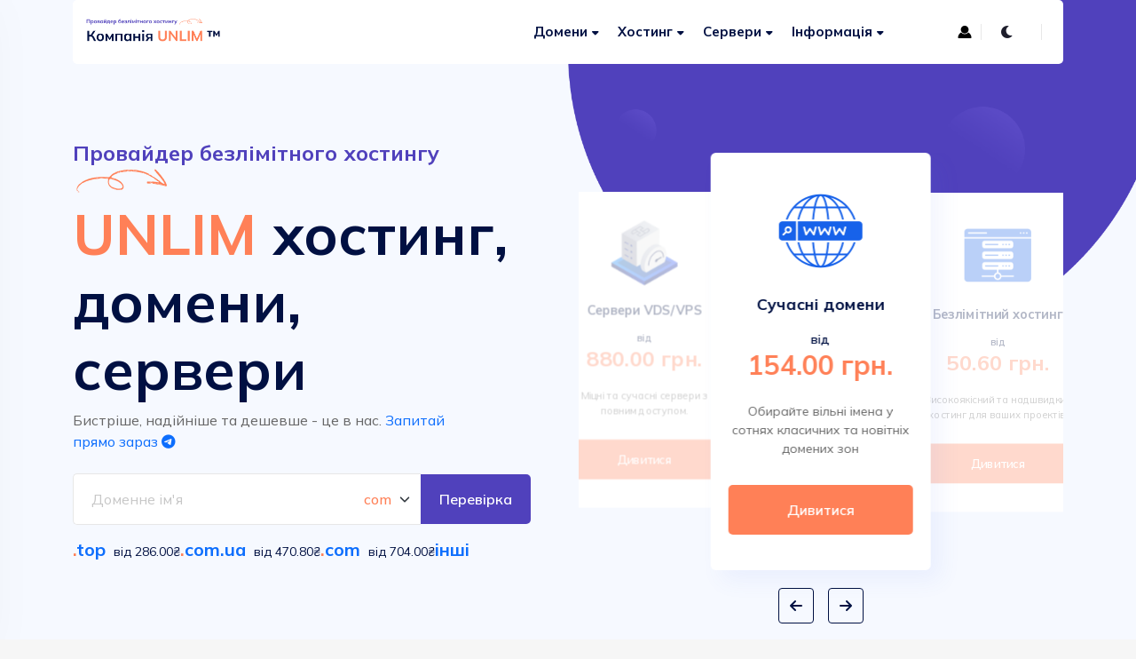

--- FILE ---
content_type: text/html; charset=utf-8
request_url: https://unlim.ua/domen/bargains
body_size: 13959
content:
<!DOCTYPE html>
<html lang='uk-UA' dir='ltr'>

<head>
    <meta charset='utf-8'/>
    <meta name='viewport' content='width=device-width, initial-scale=1'>

    <meta name='description' content='Найдешевші домени сьогодні тут. Ця доменна зона стане чудовим вибором.'/>
    <meta name='author' content='UNLIM.ua'/>

    <title>Домен .bargains - найкраща вартість | UNLIM.UA</title>

    <link rel='canonical' href='https://unlim.ua/domen/bargains'/>
    <link rel='icon' href='/i/favicon.png' type='image/png' sizes='16x16'/>

    <link href='https://fonts.googleapis.com/css2?family=Mulish:wght@400;500;600;700&display=swap' rel='stylesheet'>
    <link rel='stylesheet' href='/css/main0101.css'/>
    <link rel='stylesheet' href='/css/custom.css'/>
</head>

<body>
    <script>
    <!--
      if (localStorage.getItem("theme") == "dark") document.querySelector(":root").setAttribute("data-bs-theme", "dark");
    // -->
    </script>

    <!-- Google tag (gtag.js) -->
    <script async src='https://www.googletagmanager.com/gtag/js?id=G-N08PK386D2'></script>
    <script>
      window.dataLayer = window.dataLayer || [];
      function gtag(){dataLayer.push(arguments);}
      gtag('js', new Date());

      gtag('config', 'G-N08PK386D2');
    </script>


    <div class='body-overlay'></div>

    <button class='scrolltop-btn' alt='уверх' title='уверх'><i class='fa-solid fa-angle-up'></i></button>



    <div class='main-wrapper'>

        <header class='header-section'>
            <div class='header-nav'>
                <div class='container'>
                    <div class='nav-menu bg-white shadow-none'>
                        <div class='row align-items-center'>
                            <div class='col-lg-2 col-6'>
                                <div class='logo-wrapper'>
                                    <a href='https://unlim.ua/' alt='Компанія UNLIM - провайдер безлімітного хостингу, доменів та серверів' title='Компанія UNLIM - провайдер безлімітного хостингу, доменів та серверів' class='logo-black'><img src='/i/logo.png' alt='Компанія UNLIM - провайдер безлімітного хостингу, доменів та серверів' title='Компанія UNLIM - провайдер безлімітного хостингу, доменів та серверів' class='logo'></a>
                                    <a href='https://unlim.ua/' alt='Компанія UNLIM - провайдер безлімітного хостингу, доменів та серверів' title='Компанія UNLIM - провайдер безлімітного хостингу, доменів та серверів' class='logo-white'><img src='/i/logo-white.png' alt='Компанія UNLIM - провайдер безлімітного хостингу, доменів та серверів' title='Компанія UNLIM - провайдер безлімітного хостингу, доменів та серверів' class='logo'></a>
                                </div>
                            </div>
                            <div class='col-xl-8 col-lg-7 d-none d-lg-block'>
                                <div class='nav-wrapper'>
                                    <nav>
                                        <ul>
                                            <li class='has-submenu'><a href='javascript:void(0)'><b>Домени</b></a>
                                                <div class='submenu-wrapper menu-list theme-megamenu theme-megamenu-2'>
                                                    <div class='row'>
                                                        <div class='col-md-6'>
                                                            <div class='megamenu-item'>
                                                                <a alt='реєстрація домену' title='реєстрація домену' href='/domen/reyestratsiya/'>
                                                                    <div class='menu-list-wrapper d-flex align-items-center'>
                                                                        <span class='icon-wrapper'><i class='fa fa-globe'></i></span>
                                                                        <div class='menu-list-content-right ms-3'>
                                                                            <h6>Реєстрація домену</h6>
                                                                            <span>Обери нове ім'я</span>
                                                                        </div>
                                                                    </div>
                                                                </a>
                                                            </div>
                                                            <div class='megamenu-item'>
                                                                <a alt='переведення домену' title='переведення домену' href='/domen/perevedennya/'>
                                                                    <div class='menu-list-wrapper d-flex align-items-center'>
                                                                        <span class='icon-wrapper'><i class='fa fa-truck'></i></span>
                                                                        <div class='menu-list-content-right ms-3'>
                                                                            <h6>Переведення домену</h6>
                                                                            <span>Від іншого реєстратора до нас</span>
                                                                        </div>
                                                                    </div>
                                                                </a>
                                                            </div>
                                                            <div class='megamenu-item'>
                                                                <a alt='продовження домену' title='продовження домену' href='/domen/prodovzhennya/'>
                                                                    <div class='menu-list-wrapper d-flex align-items-center'>
                                                                        <span class='icon-wrapper'><i class='fa fa-check'></i></span>
                                                                        <div class='menu-list-content-right ms-3'>
                                                                            <h6>Продовження домену</h6>
                                                                            <span>Продовження терміну дії домену</span>
                                                                        </div>
                                                                    </div>
                                                                </a>
                                                            </div>
                                                            <div class='megamenu-item'>
                                                                <a alt='відновлення домену' title='відновлення домену' href='/domen/vidnovlennya/'>
                                                                    <div class='menu-list-wrapper d-flex align-items-center'>
                                                                        <span class='icon-wrapper'><i class='fa fa-at'></i></span>
                                                                        <div class='menu-list-content-right ms-3'>
                                                                            <h6>Відновлення домену</h6>
                                                                            <span>Відновлення простроченого домену</span>
                                                                        </div>
                                                                    </div>
                                                                </a>
                                                            </div>
                                                            <div class='megamenu-item'>
                                                                <a alt='доменний сертифікат' title='доменний сертифікат' href='/domen/sertyfikat/'>
                                                                    <div class='menu-list-wrapper d-flex align-items-center'>
                                                                        <span class='icon-wrapper'><i class='fa fa-file-text'></i></span>
                                                                        <div class='menu-list-content-right ms-3'>
                                                                            <h6>Доменний сертифікат</h6>
                                                                            <span>Підтвердження права власності</span>
                                                                        </div>
                                                                    </div>
                                                                </a>
                                                            </div>
                                                        </div>
                                                        <div class='col-md-6'>
                                                            <div class='megamenu-item'>
                                                                <a alt='newGTLD домени' title='newGTLD домени' href='/domen/newgtld/'>
                                                                    <div class='menu-list-wrapper d-flex align-items-center'>
                                                                        <span class='icon-wrapper'><i class='fa fa-bolt'></i></span>
                                                                        <div class='menu-list-content-right ms-3'>
                                                                            <h6>newGTLD домени</h6>
                                                                            <span>Домени в нових зонах</span>
                                                                        </div>
                                                                    </div>
                                                                </a>
                                                            </div>
                                                            <div class='megamenu-item'>
                                                                <a alt='приватність домену' title='приватність домену' href='/domen/pryvatnist/'>
                                                                    <div class='menu-list-wrapper d-flex align-items-center'>
                                                                        <span class='icon-wrapper'><i class='fa fa-shield'></i></span>
                                                                        <div class='menu-list-content-right ms-3'>
                                                                            <h6>Приватність домену</h6>
                                                                            <span>Ваша анонимність в Інтернеті</span>
                                                                        </div>
                                                                    </div>
                                                                </a>
                                                            </div>
                                                            <div class='megamenu-item'>
                                                                <a alt='безпека домену' title='безпека домену' href='/domen/bezpeka/'>
                                                                    <div class='menu-list-wrapper d-flex align-items-center'>
                                                                        <span class='icon-wrapper'><i class='fa fa-lock'></i></span>
                                                                        <div class='menu-list-content-right ms-3'>
                                                                            <h6>Безпека домену</h6>
                                                                            <span>Захист від доменних шахраїв</span>
                                                                        </div>
                                                                    </div>
                                                                </a>
                                                            </div>
                                                            <div class='megamenu-item'>
                                                                <a alt='ціни на домени' title='ціни на домени' href='/domen/tsiny/'>
                                                                    <div class='menu-list-wrapper d-flex align-items-center'>
                                                                        <span class='icon-wrapper'><i class='fa fa-usd'></i></span>
                                                                        <div class='menu-list-content-right ms-3'>
                                                                            <h6>Ціни<span class='badge bg-danger ms-3'>New</span></h6>
                                                                            <span>Вартість операцій з доменами</span>
                                                                        </div>
                                                                    </div>
                                                                </a>
                                                            </div>
                                                            <div class='megamenu-item'>
                                                                <a alt='WHOIS домену' title='WHOIS домену' href='/domen/whois/'>
                                                                    <div class='menu-list-wrapper d-flex align-items-center'>
                                                                        <span class='icon-wrapper'><i class='fa fa-search'></i></span>
                                                                        <div class='menu-list-content-right ms-3'>
                                                                            <h6>WHOIS</h6>
                                                                            <span>Перегляд власника домену</span>
                                                                        </div>
                                                                    </div>
                                                                </a>
                                                            </div>
                                                        </div>
                                                    </div>
                                                </div>
                                            </li>
                                            <li class='has-submenu'><a href='javascript:void(0)'><b>Хостинг</b></a>
                                                <div class='submenu-wrapper menu-list theme-megamenu'>
                                                    <div class='row'>
                                                        <div class='col-md-6'>
                                                            <div class='megamenu-item'>
                                                                <a alt='безлімітний хостинг' title='безлімітний хостинг' href='/hostyng/'>
                                                                    <div class='menu-list-wrapper d-flex align-items-center'>
                                                                        <span class='icon-wrapper'><i class='fa fa-server'></i></span>
                                                                        <div class='menu-list-content-right ms-3'>
                                                                            <h6>Безлімітний хостинг</h6>
                                                                            <span>Надійний хостинг</span>
                                                                        </div>
                                                                    </div>
                                                                </a>
                                                            </div>
                                                            <div class='megamenu-item'>
                                                                <a alt='панель керування' title='панель керування' href='/hostyng/panel-keruvannya/'>
                                                                    <div class='menu-list-wrapper d-flex align-items-center'>
                                                                        <span class='icon-wrapper'><i class='fa fa-tasks'></i></span>
                                                                        <div class='menu-list-content-right ms-3'>
                                                                            <h6>Панель керування</h6>
                                                                            <span>Потужні можливості</span>
                                                                        </div>
                                                                    </div>
                                                                </a>
                                                            </div>
                                                            <div class='megamenu-item'>
                                                                <a alt='безкоштовні скрипти' title='безкоштовні скрипти' href='/hostyng/bezkoshtovni-skrypty/'>
                                                                    <div class='menu-list-wrapper d-flex align-items-center'>
                                                                        <span class='icon-wrapper'><i class='fa fa-code'></i></span>
                                                                        <div class='menu-list-content-right ms-3'>
                                                                            <h6>Безкоштовні скрипти</h6>
                                                                            <span>Швидке встановлення</span>
                                                                        </div>
                                                                    </div>
                                                                </a></div>
                                                        </div>
                                                        <div class='col-md-6'>
                                                            <div class='megamenu-item'>
                                                                <a alt='безкоштовна міграція хостингу' title='безкоштовна міграція хостингу' href='/hostyng/bezkoshtovna-mihratsiya/'>
                                                                    <div class='menu-list-wrapper d-flex align-items-center'>
                                                                        <span class='icon-wrapper'><i class='fa fa-truck'></i></span>
                                                                        <div class='menu-list-content-right ms-3'>
                                                                            <h6>Безкоштовна міграція</h6>
                                                                            <span>Без головного болю</span>
                                                                        </div>
                                                                    </div>
                                                                </a>
                                                            </div>
                                                            <div class='megamenu-item'>
                                                                <a alt='технічна інформація' title='технічна інформація' href='/hostyng/tekhnichna-informatsiya/'>
                                                                    <div class='menu-list-wrapper d-flex align-items-center'>
                                                                        <span class='icon-wrapper'><i class='fa fa-shield'></i></span>
                                                                        <div class='menu-list-content-right ms-3'>
                                                                            <h6>Технічна інформація</h6>
                                                                            <span>Сучасні конфігурації</span>
                                                                        </div>
                                                                    </div>
                                                                </a>
                                                            </div>
                                                            <div class='megamenu-item'>
                                                                <a alt='датацентр' title='датацентр' href='/hostyng/datacentr/'>
                                                                    <div class='menu-list-wrapper d-flex align-items-center'>
                                                                        <span class='icon-wrapper'><i class='fa fa-database'></i></span>
                                                                        <div class='menu-list-content-right ms-3'>
                                                                            <h6>Датацентр</h6>
                                                                            <span>Максимальна надійність</span>
                                                                        </div>
                                                                    </div>
                                                                </a>
                                                            </div>
                                                        </div>
                                                    </div>
                                                </div>
                                            </li>
                                            <li class='has-submenu'><a href='javascript:void(0)'><b>Сервери</b></a>
                                                <div class='submenu-wrapper menu-list theme-megamenu'>
                                                    <div class='row'>
                                                        <div class='col-md-6'>
                                                            <div class='megamenu-item'>
                                                                <a alt='найшвидші VDS/VPS' title='найшвидші VDS/VPS' href='/server/'>
                                                                    <div class='menu-list-wrapper d-flex align-items-center'>
                                                                        <span class='icon-wrapper'><i class='fa fa-server'></i></span>
                                                                        <div class='menu-list-content-right ms-3'>
                                                                            <h6>Найшвидші VDS/VPS</h6>
                                                                            <span>Максимальна швидкість</span>
                                                                        </div>
                                                                    </div>
                                                                </a>
                                                            </div>
                                                            <div class='megamenu-item'>
                                                                <a alt='можливості серверів' title='можливості серверів' href='/server/mozhlyvosti/'>
                                                                    <div class='menu-list-wrapper d-flex align-items-center'>
                                                                        <span class='icon-wrapper'><i class='fa fa-sliders'></i></span>
                                                                        <div class='menu-list-content-right ms-3'>
                                                                            <h6>Можливості серверів</h6>
                                                                            <span>Розширені функції</span>
                                                                        </div>
                                                                    </div>
                                                                </a>
                                                            </div>
                                                        </div>
                                                        <div class='col-md-6'>
                                                            <div class='megamenu-item'>
                                                                <a alt='безкоштовна міграція серверів' title='безкоштовна міграція серверів' href='/server/bezkoshtovna-mihratsiya/'>
                                                                    <div class='menu-list-wrapper d-flex align-items-center'>
                                                                        <span class='icon-wrapper'><i class='fa fa-truck'></i></span>
                                                                        <div class='menu-list-content-right ms-3'>
                                                                            <h6>Безкоштовна міграція</h6>
                                                                            <span>Без головного болю</span>
                                                                        </div>
                                                                    </div>
                                                                </a>
                                                            </div>
                                                            <div class='megamenu-item'>
                                                                <a alt='датацентр' title='датацентр' href='/server/datacentr/'>
                                                                    <div class='menu-list-wrapper d-flex align-items-center'>
                                                                        <span class='icon-wrapper'><i class='fa fa-database'></i></span>
                                                                        <div class='menu-list-content-right ms-3'>
<!--                                                                            <h6>Датацентр<span class='badge bg-danger ms-3'>New</span></h6>-->
                                                                            <h6>Датацентр</h6>
                                                                            <span>Технічна інформація</span>
                                                                        </div>
                                                                    </div>
                                                                </a>
                                                            </div>
                                                        </div>
                                                    </div>
                                                </div>
                                            </li>
                                            <li class='has-submenu'><a href='javascript:void(0)'><b>Інформація</b></a>
                                                <div class='submenu-wrapper menu-list theme-megamenu'>
                                                    <div class='row'>
                                                        <div class='col-md-6'>
                                                            <div class='megamenu-item'>
                                                                <a alt='юр. особам' title='юр. особам' href='/informatsiya/yurosobam/'>
                                                                    <div class='menu-list-wrapper d-flex align-items-center'>
                                                                        <span class='icon-wrapper'><i class='fa fa-graduation-cap'></i></span>
                                                                        <div class='menu-list-content-right ms-3'>
                                                                            <h6>Юр. особам</h6>
                                                                            <span>Для ФОП та організацій</span>
                                                                        </div>
                                                                    </div>
                                                                </a>
                                                            </div>
                                                            <div class='megamenu-item'>
                                                                <a alt='документи' title='документи' href='/informatsiya/dokumenty/'>
                                                                    <div class='menu-list-wrapper d-flex align-items-center'>
                                                                        <span class='icon-wrapper'><i class='fa fa-file-text'></i></span>
                                                                        <div class='menu-list-content-right ms-3'>
                                                                            <h6>Документи</h6>
                                                                            <span>Умови обслуговування</span>
                                                                        </div>
                                                                    </div>
                                                                </a>
                                                            </div>
                                                        </div>
                                                        <div class='col-md-6'>
                                                            <div class='megamenu-item'>
                                                                <a alt='послуги' title='послуги' href='/informatsiya/poslugy/'>
                                                                    <div class='menu-list-wrapper d-flex align-items-center'>
                                                                        <span class='icon-wrapper'><i class='fa fa-cubes'></i></span>
                                                                        <div class='menu-list-content-right ms-3'>
                                                                            <h6>Послуги</h6>
                                                                            <span>Перелік наших послуг</span>
                                                                        </div>
                                                                    </div>
                                                                </a>
                                                            </div>
                                                            <div class='megamenu-item'>
                                                                <a alt='контакти' title='контакти' href='/informatsiya/kontakty/'>
                                                                    <div class='menu-list-wrapper d-flex align-items-center'>
                                                                        <span class='icon-wrapper'><i class='fa fa-envelope'></i></span>
                                                                        <div class='menu-list-content-right ms-3'>
                                                                            <h6>Контакти</h6>
                                                                            <span>Зв'язок з нами</span>
                                                                        </div>
                                                                    </div>
                                                                </a>
                                                            </div>
                                                        </div>
                                                    </div>
                                                </div>
                                            </li>
                                        </ul>
                                    </nav>
                                </div>
                            </div>
                            <div class='col-xl-2 col-lg-3 col-6'>
                                <div class='header-right d-flex align-items-center justify-content-end'>
                                    <a href='https://prk.unlim.com/'><img src='/i/cab.png' width='16' height='16' class='logo-black' alt='До кабінету' title='До кабінету'></a>
                                    <a href='https://prk.unlim.com/'><img src='/i/cab-white.png' width='16' height='16' class='logo-white' alt='До кабінету' title='До кабінету'></a>
                                    <div class='product-cart next'>
                                        <button class='dark-light-switcher me-2' id='theme-switch'>
                                            <span class='light-sun' alt='До світлого режиму' title='До світлого режиму'><i class='fa-solid fa-sun'></i></span>
                                            <span class='dark-moon' alt='До темного режиму' title='До темного режиму'><i class='fa-solid fa-moon'></i></span>
                                        </button>
                                    </div>
                                    <div class='ofcanvus-btns next'>
                                        <a href='#' alt='Меню' title='Меню' class='mobile-menu-toggle d-lg-none'><i class='fa-solid fa-bars-staggered'></i></a>
                                    </div>
                                </div>
                            </div>
                        </div>
                    </div>
                </div>
            </div>
        </header>

        <div class='mobile-menu position-fixed bg-white deep-shadow'>
            <button alt='закрити' title='закрити' class='close-menu position-absolute'><i class='fa-solid fa-xmark'></i></button>
            <a href='https://unlim.ua/' alt='Компанія UNLIM - провайдер безлімітного хостингу, доменів та серверів' title='Компанія UNLIM - провайдер безлімітного хостингу, доменів та серверів' class='logo-wrapper'><img src='/i/logo.png' alt='Компанія UNLIM - провайдер безлімітного хостингу, доменів та серверів' title='Компанія UNLIM - провайдер безлімітного хостингу, доменів та серверів' class='logo logo-black'></a>
            <a href='https://unlim.ua/' alt='Компанія UNLIM - провайдер безлімітного хостингу, доменів та серверів' title='Компанія UNLIM - провайдер безлімітного хостингу, доменів та серверів' class='logo-wrapper'><img src='/i/logo-white.png' alt='Компанія UNLIM - провайдер безлімітного хостингу, доменів та серверів' title='Компанія UNLIM - провайдер безлімітного хостингу, доменів та серверів' class='logo logo-white'></a>
            <nav class='mobile-menu-wrapper mt-40'>
                <ul>
                    <li class='has-submenu'><a href='javascript:void(0)'>Домени</a>
                        <ul>
                            <li><a alt='реєстрація домену' title='реєстрація домену' href='/domen/reyestratsiya/'>
                                    <div class='menu-list-wrapper d-flex align-items-center'>
                                        <span class='icon-wrapper'><i class='fa fa-globe'></i></span>
                                        <div class='menu-list-content-right ms-3'>
                                            <h6>Реєстрація домену</h6>
                                        </div>
                                    </div>
                                </a>
                            </li>
                            <li><a alt='переведення домену' title='переведення домену' href='/domen/perevedennya/'>
                                    <div class='menu-list-wrapper d-flex align-items-center'>
                                        <span class='icon-wrapper'><i class='fa fa-truck'></i></span>
                                        <div class='menu-list-content-right ms-3'>
                                            <h6>Переведення домену</h6>
                                        </div>
                                    </div>
                                </a>
                            </li>
                            <li><a alt='продовження домену' title='продовження домену' href='/domen/prodovzhennya/'>
                                    <div class='menu-list-wrapper d-flex align-items-center'>
                                        <span class='icon-wrapper'><i class='fa fa-check'></i></span>
                                        <div class='menu-list-content-right ms-3'>
                                            <h6>Продовження домену</h6>
                                        </div>
                                    </div>
                                </a>
                            </li>
                            <li><a alt='відновлення домену' title='відновлення домену' href='/domen/vidnovlennya/'>
                                    <div class='menu-list-wrapper d-flex align-items-center'>
                                        <span class='icon-wrapper'><i class='fa fa-at'></i></span>
                                        <div class='menu-list-content-right ms-3'>
                                            <h6>Відновлення домену</h6>
                                        </div>
                                    </div>
                                </a>
                            </li>
                            <li><a alt='доменний сертифікат' title='доменний сертифікат' href='/domen/sertyfikat/'>
                                    <div class='menu-list-wrapper d-flex align-items-center'>
                                        <span class='icon-wrapper'><i class='fa fa-file-text'></i></span>
                                        <div class='menu-list-content-right ms-3'>
                                            <h6>Доменний сертифікат</h6>
                                        </div>
                                    </div>
                                </a>
                            </li>
                            <li><a alt='newGTLD домени' title='newGTLD домени' href='/domen/newgtld/'>
                                    <div class='menu-list-wrapper d-flex align-items-center'>
                                        <span class='icon-wrapper'><i class='fa fa-bolt'></i></span>
                                        <div class='menu-list-content-right ms-3'>
                                            <h6>newGTLD домени</h6>
                                        </div>
                                    </div>
                                </a>
                            </li>
                            <li><a alt='приватність домену' title='приватність домену' href='/domen/pryvatnist/'>
                                    <div class='menu-list-wrapper d-flex align-items-center'>
                                        <span class='icon-wrapper'><i class='fa fa-shield'></i></span>
                                        <div class='menu-list-content-right ms-3'>
                                            <h6>Приватність домену</h6>
                                        </div>
                                    </div>
                                </a>
                            </li>
                            <li><a alt='безпека домену' title='безпека домену' href='/domen/bezpeka/'>
                                    <div class='menu-list-wrapper d-flex align-items-center'>
                                        <span class='icon-wrapper'><i class='fa fa-lock'></i></span>
                                        <div class='menu-list-content-right ms-3'>
                                            <h6>Безпека домену</h6>
                                        </div>
                                    </div>
                                </a>
                            </li>
                            <li><a alt='ціни на домени' title='ціни на домени' href='/domen/tsiny/'>
                                    <div class='menu-list-wrapper d-flex align-items-center'>
                                        <span class='icon-wrapper'><i class='fa fa-usd'></i></span>
                                        <div class='menu-list-content-right ms-3'>
                                            <h6>Ціни<span class='ms-3 badge bg-danger'>New</span></h6>
                                        </div>
                                    </div>
                                </a>
                            </li>
                            <li><a alt='WHOIS домену' title='WHOIS домену' href='/domen/whois/'>
                                    <div class='menu-list-wrapper d-flex align-items-center'>
                                        <span class='icon-wrapper'><i class='fa fa-search'></i></span>
                                        <div class='menu-list-content-right ms-3'>
                                            <h6>WHOIS</h6>
                                        </div>
                                    </div>
                                </a>
                            </li>
                        </ul>
                    </li>
                    <li class='has-submenu'><a href='javascript:void(0)'>Хостинг</a>
                        <ul>
                            <li>
                                <a alt='безлімітний хостинг' title='безлімітний хостинг' href='/hostyng/'>
                                    <div class='menu-list-wrapper d-flex align-items-center'>
                                        <span class='icon-wrapper'><i class='fa fa-server'></i></span>
                                        <div class='menu-list-content-right ms-3'>
                                            <h6>Безлімітний хостинг</h6>
                                        </div>
                                    </div>
                                </a>
                            </li>
                            <li>
                                <a alt='панель керування' title='панель керування' href='/hostyng/panel-keruvannya/'>
                                    <div class='menu-list-wrapper d-flex align-items-center'>
                                        <span class='icon-wrapper'><i class='fa fa-tasks'></i></span>
                                        <div class='menu-list-content-right ms-3'>
                                            <h6>Панель керування</h6>
                                        </div>
                                    </div>
                                </a>
                            </li>
                            <li>
                                <a alt='безкоштовні скрипти' title='безкоштовні скрипти' href='/hostyng/bezkoshtovni-skrypty/'>
                                    <div class='menu-list-wrapper d-flex align-items-center'>
                                        <span class='icon-wrapper'><i class='fa fa-code'></i></span>
                                        <div class='menu-list-content-right ms-3'>
                                            <h6>Безкоштовні скрипти</h6>
                                        </div>
                                    </div>
                                </a>
                            </li>
                            <li>
                                <a alt='безкоштовна міграція хостингу' title='безкоштовна міграція хостингу' href='/hostyng/bezkoshtovna-mihratsiya/'>
                                    <div class='menu-list-wrapper d-flex align-items-center'>
                                        <span class='icon-wrapper'><i class='fa fa-truck'></i></span>
                                        <div class='menu-list-content-right ms-3'>
                                            <h6>Безкоштовна міграція</h6>
                                        </div>
                                    </div>
                                </a>
                            </li>
                            <li>
                                <a alt='технічна інформація' title='технічна інформація' href='/hostyng/tekhnichna-informatsiya/'>
                                    <div class='menu-list-wrapper d-flex align-items-center'>
                                        <span class='icon-wrapper'><i class='fa fa-shield'></i></span>
                                        <div class='menu-list-content-right ms-3'>
                                            <h6>Технічна інформація</h6>
                                        </div>
                                    </div>
                                </a>
                            </li>
                            <li>
                                <a alt='датацентр' title='датацентр' href='/hostyng/datacentr/'>
                                    <div class='menu-list-wrapper d-flex align-items-center'>
                                        <span class='icon-wrapper'><i class='fa fa-database'></i></span>
                                        <div class='menu-list-content-right ms-3'>
                                            <h6>Датацентр</h6>
                                        </div>
                                    </div>
                                </a>
                            </li>
                        </ul>
                    </li>
                    <li class='has-submenu'><a href='javascript:void(0)'>Сервери</a>
                        <ul>
                            <li>
                                <a alt='найшвидші VDS/VPS' title='найшвидші VDS/VPS' href='/server/'>
                                    <div class='menu-list-wrapper d-flex align-items-center'>
                                        <span class='icon-wrapper'><i class='fa fa-server'></i></span>
                                        <div class='menu-list-content-right ms-3'>
                                            <h6>Найшвидші VDS/VPS</h6>
                                        </div>
                                    </div>
                                </a>
                            </li>
                            <li>
                                <a alt='можливості серверів' title='можливості серверів' href='/server/mozhlyvosti/'>
                                    <div class='menu-list-wrapper d-flex align-items-center'>
                                        <span class='icon-wrapper'><i class='fa fa-sliders'></i></span>
                                        <div class='menu-list-content-right ms-3'>
                                            <h6>Можливості серверів</h6>
                                        </div>
                                    </div>
                                </a></li>
                            <li>
                                <a alt='безкоштовна міграція серверів' title='безкоштовна міграція серверів' href='/server/bezkoshtovna-mihratsiya/'>
                                    <div class='menu-list-wrapper d-flex align-items-center'>
                                        <span class='icon-wrapper'><i class='fa fa-truck'></i></span>
                                        <div class='menu-list-content-right ms-3'>
                                            <h6>Безкоштовна міграція</h6>
                                        </div>
                                    </div>
                                </a>
                            </li>
                            <li>
                                <a alt='датацентр' title='датацентр' href='/server/datacentr/'>
                                    <div class='menu-list-wrapper d-flex align-items-center'>
                                        <span class='icon-wrapper'><i class='fa fa-database'></i></span>
                                        <div class='menu-list-content-right ms-3'>
                                            <h6>Датацентр</h6>
                                        </div>
                                    </div>
                                </a>
                            </li>
                        </ul>
                    </li>
                    <li class='has-submenu'><a href='javascript:void(0)'>Інформація</a>
                        <ul>
                            <li>
                                <a alt='юр. особам' title='юр. особам' href='/informatsiya/yurosobam/'>
                                    <div class='menu-list-wrapper d-flex align-items-center'>
                                        <span class='icon-wrapper'><i class='fa fa-graduation-cap'></i></span>
                                        <div class='menu-list-content-right ms-3'>
                                            <h6>Юр. особам</h6>
                                        </div>
                                    </div>
                                </a>
                            </li>
                            <li>
                                <a alt='документи' title='документи' href='/informatsiya/dokumenty/'>
                                    <div class='menu-list-wrapper d-flex align-items-center'>
                                        <span class='icon-wrapper'><i class='fa fa-file-text'></i></span>
                                        <div class='menu-list-content-right ms-3'>
                                            <h6>Документи</h6>
                                        </div>
                                    </div>
                                </a>
                            </li>
                            <li>
                                <a alt='послуги' title='послуги' href='/informatsiya/poslugy/'>
                                    <div class='menu-list-wrapper d-flex align-items-center'>
                                        <span class='icon-wrapper'><i class='fa fa-cubes'></i></span>
                                        <div class='menu-list-content-right ms-3'>
                                            <h6>Послуги</h6>
                                        </div>
                                    </div>
                                </a>
                            </li>
                            <li>
                                <a alt='контакти' title='контакти' href='/informatsiya/kontakty/'>
                                    <div class='menu-list-wrapper d-flex align-items-center'>
                                        <span class='icon-wrapper'><i class='fa fa-envelope'></i></span>
                                        <div class='menu-list-content-right ms-3'>
                                            <h6>Контакти</h6>
                                        </div>
                                    </div>
                                </a>
                            </li>
                        </ul>
                    </li>
                </ul>
            </nav>

            <div class='contact-info mt-30'>
                <h4 class='mb-20'>Контактна<br>інформація</h4>
                <small>
                    <p>ТОВ "АНЛІМ.ЮЕЙ"</p>
                    <p>(044) 222-80-82 (Київ)<br>(057) 782-80-82 (Харків)</p>
                    <p><a class='linkvis' href='/informatsiya/kontakty/'>Зворотня форма</a></p>
                </small>
                <div class='contact-social'>
                    <a alt='facebook unlim' title='facebook unlim' href='https://www.facebook.com/unlimcom/'><i class='fab fa-facebook-f'></i></a>
                    <a alt='twitter unlim' title='twitter unlim' href='https://twitter.com/unlimcom'><i class='fab fa-twitter'></i></a>
                    <a alt='telegram unlim sales' title='telegram unlim sales' href='https://t.me/unlimsales_bot'><i class='fab fa-telegram'></i></a>
                </div>
            </div>
        </div>



        <section class='ds-bg minimal-hero position-relative zindex-1 overflow-hidden'>
            <div class='container'>
                <div class='row align-items-center justify-content-between'>
                    <div class='col-xl-6 col-lg-8'>
                        <div class='mn-hero-content'>
                            <h4 class='mn-subtitle'>Провайдер безлімітного хостингу <img src='/i/shapes/arrow-yellow.png' alt='arrow' class='ms-1'></h4>
                            <h1 class='display-3 fw-bold mn-hero-title'><mark>UNLIM</mark> хостинг, домени, сервери</h1>
<!--                            <p>Зменшуємо витрати та збільшуємо дохід - для усіх ваших проектів</p>-->
<!--                            <p>Зменшуємо витрати та збільшуємо дохід - <a alt='усі передпродажні питання онлайн' title='усі передпродажні питання онлайн' href='https://t.me/unlimsales_bot'>запитай прямо зараз <i class='fab fa-telegram'></i></a></p>-->
                            <p>Бистріше, надійніше та дешевше - це в нас. <a alt='усі передпродажні питання онлайн' title='усі передпродажні питання онлайн' href='https://t.me/unlimsales_bot'>Запитай прямо зараз <i class='fab fa-telegram'></i></a></p>
                            <form name='frmDomainCheckWHOIS1' id='frmDomainCheckWHOIS1' action='#' onsubmit='doDomainCheckWHOIS(999, 0, this.domainname.value, this.domainzone.value); return false;' class='mn-hero-form mt-4 hm2-dm-search-form position-relative d-flex align-items-center justify-content-between mb-0'>
                                <input type='text' name='domainname' id='domainname' placeholder='Доменне ім&apos;я' required maxlength=200>
                                <select name='domainzone' id='domainzone' class='form-select rounded-0'>
                                    <option class="danger-text" value="com">com</option>
                                    <option class="danger-text" value="net">net</option>
                                    <option class="danger-text" value="org">org</option>
                                    <option class="danger-text" value="info">info</option>
                                    <option class="danger-text" value="biz">biz</option>
                                    <option class="danger-text" value="name">name</option>
                                    <option class="danger-text" value="be">be</option>
                                    <option class="danger-text" value="bz">bz</option>
                                    <option class="danger-text" value="co">co</option>
                                    <option class="danger-text" value="mobi">mobi</option>
                                    <option class="danger-text" value="ws">ws</option>
                                    <option class="primary-text" value="укр">укр</option>
                                    <option class="primary-text" value="ua">ua</option>
                                    <option class="primary-text" value="com.ua">com.ua</option>
                                    <option class="primary-text" value="in.ua">in.ua</option>
                                    <option class="primary-text" value="net.ua">net.ua</option>
                                    <option class="primary-text" value="org.ua">org.ua</option>
                                    <option class="primary-text" value="biz.ua">biz.ua</option>
                                    <option class="primary-text" value="cherkassy.ua">cherkassy.ua</option>
                                    <option class="primary-text" value="cherkasy.ua">cherkasy.ua</option>
                                    <option class="primary-text" value="chernivtsi.ua">chernivtsi.ua</option>
                                    <option class="primary-text" value="ck.ua">ck.ua</option>
                                    <option class="primary-text" value="cn.ua">cn.ua</option>
                                    <option class="primary-text" value="co.ua">co.ua</option>
                                    <option class="primary-text" value="crimea.ua">crimea.ua</option>
                                    <option class="primary-text" value="cv.ua">cv.ua</option>
                                    <option class="primary-text" value="dn.ua">dn.ua</option>
                                    <option class="primary-text" value="donetsk.ua">donetsk.ua</option>
                                    <option class="primary-text" value="dp.ua">dp.ua</option>
                                    <option class="primary-text" value="edu.ua">edu.ua</option>
                                    <option class="primary-text" value="gov.ua">gov.ua</option>
                                    <option class="primary-text" value="if.ua">if.ua</option>
                                    <option class="primary-text" value="ivano-frankivsk.ua">ivano-frankivsk.ua</option>
                                    <option class="primary-text" value="kh.ua">kh.ua</option>
                                    <option class="primary-text" value="kharkiv.ua">kharkiv.ua</option>
                                    <option class="primary-text" value="kharkov.ua">kharkov.ua</option>
                                    <option class="primary-text" value="kherson.ua">kherson.ua</option>
                                    <option class="primary-text" value="khmelnytskyi.ua">khmelnytskyi.ua</option>
                                    <option class="primary-text" value="kiev.ua">kiev.ua</option>
                                    <option class="primary-text" value="km.ua">km.ua</option>
                                    <option class="primary-text" value="kr.ua">kr.ua</option>
                                    <option class="primary-text" value="krym.ua">krym.ua</option>
                                    <option class="primary-text" value="ks.ua">ks.ua</option>
                                    <option class="primary-text" value="kyiv.ua">kyiv.ua</option>
                                    <option class="primary-text" value="lg.ua">lg.ua</option>
                                    <option class="primary-text" value="lt.ua">lt.ua</option>
                                    <option class="primary-text" value="lugansk.ua">lugansk.ua</option>
                                    <option class="primary-text" value="lutsk.ua">lutsk.ua</option>
                                    <option class="primary-text" value="lviv.ua">lviv.ua</option>
                                    <option class="primary-text" value="mk.ua">mk.ua</option>
                                    <option class="primary-text" value="od.ua">od.ua</option>
                                    <option class="primary-text" value="odesa.ua">odesa.ua</option>
                                    <option class="primary-text" value="odessa.ua">odessa.ua</option>
                                    <option class="primary-text" value="pl.ua">pl.ua</option>
                                    <option class="primary-text" value="poltava.ua">poltava.ua</option>
                                    <option class="primary-text" value="rivne.ua">rivne.ua</option>
                                    <option class="primary-text" value="rv.ua">rv.ua</option>
                                    <option class="primary-text" value="sebastopol.ua">sebastopol.ua</option>
                                    <option class="primary-text" value="sevastopol.ua">sevastopol.ua</option>
                                    <option class="primary-text" value="sm.ua">sm.ua</option>
                                    <option class="primary-text" value="sumy.ua">sumy.ua</option>
                                    <option class="primary-text" value="te.ua">te.ua</option>
                                    <option class="primary-text" value="ternopil.ua">ternopil.ua</option>
                                    <option class="primary-text" value="uz.ua">uz.ua</option>
                                    <option class="primary-text" value="uzhgorod.ua">uzhgorod.ua</option>
                                    <option class="primary-text" value="vinnica.ua">vinnica.ua</option>
                                    <option class="primary-text" value="vinnytsia.ua">vinnytsia.ua</option>
                                    <option class="primary-text" value="vn.ua">vn.ua</option>
                                    <option class="primary-text" value="volyn.ua">volyn.ua</option>
                                    <option class="primary-text" value="yalta.ua">yalta.ua</option>
                                    <option class="primary-text" value="zaporizhzhe.ua">zaporizhzhe.ua</option>
                                    <option class="primary-text" value="zhitomir.ua">zhitomir.ua</option>
                                    <option class="primary-text" value="zp.ua">zp.ua</option>
                                    <option class="primary-text" value="zt.ua">zt.ua</option>
                                    <option class="blue-text" value="ae">ae</option>
                                    <option class="blue-text" value="ag">ag</option>
                                    <option class="blue-text" value="ai">ai</option>
                                    <option class="blue-text" value="am">am</option>
                                    <option class="blue-text" value="as">as</option>
                                    <option class="blue-text" value="asia">asia</option>
                                    <option class="blue-text" value="at">at</option>
                                    <option class="blue-text" value="au">au</option>
                                    <option class="blue-text" value="bh">bh</option>
                                    <option class="blue-text" value="ca">ca</option>
                                    <option class="blue-text" value="cc">cc</option>
                                    <option class="blue-text" value="cl">cl</option>
                                    <option class="blue-text" value="cn">cn</option>
                                    <option class="blue-text" value="co.il">co.il</option>
                                    <option class="blue-text" value="co.in">co.in</option>
                                    <option class="blue-text" value="co.uk">co.uk</option>
                                    <option class="blue-text" value="com.cn">com.cn</option>
                                    <option class="blue-text" value="cv">cv</option>
                                    <option class="blue-text" value="cx">cx</option>
                                    <option class="blue-text" value="cz">cz</option>
                                    <option class="blue-text" value="de">de</option>
                                    <option class="blue-text" value="dk">dk</option>
                                    <option class="blue-text" value="eu">eu</option>
                                    <option class="blue-text" value="fi">fi</option>
                                    <option class="blue-text" value="firm.in">firm.in</option>
                                    <option class="blue-text" value="fm">fm</option>
                                    <option class="blue-text" value="fo">fo</option>
                                    <option class="blue-text" value="fr">fr</option>
                                    <option class="blue-text" value="gd">gd</option>
                                    <option class="blue-text" value="ge">ge</option>
                                    <option class="blue-text" value="gen.in">gen.in</option>
                                    <option class="blue-text" value="gg">gg</option>
                                    <option class="blue-text" value="gl">gl</option>
                                    <option class="blue-text" value="gs">gs</option>
                                    <option class="blue-text" value="gy">gy</option>
                                    <option class="blue-text" value="hk">hk</option>
                                    <option class="blue-text" value="hn">hn</option>
                                    <option class="blue-text" value="ht">ht</option>
                                    <option class="blue-text" value="hu">hu</option>
                                    <option class="blue-text" value="id">id</option>
                                    <option class="blue-text" value="ie">ie</option>
                                    <option class="blue-text" value="im">im</option>
                                    <option class="blue-text" value="in">in</option>
                                    <option class="blue-text" value="ind.in">ind.in</option>
                                    <option class="blue-text" value="io">io</option>
                                    <option class="blue-text" value="is">is</option>
                                    <option class="blue-text" value="it">it</option>
                                    <option class="blue-text" value="je">je</option>
                                    <option class="blue-text" value="jp">jp</option>
                                    <option class="blue-text" value="li">li</option>
                                    <option class="blue-text" value="lt">lt</option>
                                    <option class="blue-text" value="lu">lu</option>
                                    <option class="blue-text" value="lv">lv</option>
                                    <option class="blue-text" value="me">me</option>
                                    <option class="blue-text" value="mg">mg</option>
                                    <option class="blue-text" value="ml">ml</option>
                                    <option class="blue-text" value="mn">mn</option>
                                    <option class="blue-text" value="ms">ms</option>
                                    <option class="blue-text" value="mu">mu</option>
                                    <option class="blue-text" value="mw">mw</option>
                                    <option class="blue-text" value="my">my</option>
                                    <option class="blue-text" value="net.in">net.in</option>
                                    <option class="blue-text" value="nf">nf</option>
                                    <option class="blue-text" value="ng">ng</option>
                                    <option class="blue-text" value="nl">nl</option>
                                    <option class="blue-text" value="no">no</option>
                                    <option class="blue-text" value="nu">nu</option>
                                    <option class="blue-text" value="nz">nz</option>
                                    <option class="blue-text" value="org.in">org.in</option>
                                    <option class="blue-text" value="org.uk">org.uk</option>
                                    <option class="blue-text" value="pe">pe</option>
                                    <option class="blue-text" value="pl">pl</option>
                                    <option class="blue-text" value="pro">pro</option>
                                    <option class="blue-text" value="pt">pt</option>
                                    <option class="blue-text" value="pw">pw</option>
                                    <option class="blue-text" value="qa">qa</option>
                                    <option class="blue-text" value="re">re</option>
                                    <option class="blue-text" value="ro">ro</option>
                                    <option class="blue-text" value="sb">sb</option>
                                    <option class="blue-text" value="sc">sc</option>
                                    <option class="blue-text" value="se">se</option>
                                    <option class="blue-text" value="sg">sg</option>
                                    <option class="blue-text" value="sh">sh</option>
                                    <option class="blue-text" value="si">si</option>
                                    <option class="blue-text" value="tc">tc</option>
                                    <option class="blue-text" value="tel">tel</option>
                                    <option class="blue-text" value="tf">tf</option>
                                    <option class="blue-text" value="tl">tl</option>
                                    <option class="blue-text" value="to">to</option>
                                    <option class="blue-text" value="tv">tv</option>
                                    <option class="blue-text" value="uk">uk</option>
                                    <option class="blue-text" value="us">us</option>
                                    <option class="blue-text" value="vc">vc</option>
                                    <option class="blue-text" value="vg">vg</option>
                                    <option class="blue-text" value="vu">vu</option>
                                    <option class="blue-text" value="wf">wf</option>
                                    <option class="blue-text" value="yt">yt</option>
                                    <option class="success-text" value="abogado">abogado</option>
                                    <option class="success-text" value="ac">ac</option>
                                    <option class="success-text" value="academy">academy</option>
                                    <option class="success-text" value="accountant">accountant</option>
                                    <option class="success-text" value="accountants">accountants</option>
                                    <option class="success-text" value="actor">actor</option>
                                    <option class="success-text" value="adult">adult</option>
                                    <option class="success-text" value="aero">aero</option>
                                    <option class="success-text" value="africa">africa</option>
                                    <option class="success-text" value="agency">agency</option>
                                    <option class="success-text" value="airforce">airforce</option>
                                    <option class="success-text" value="apartments">apartments</option>
                                    <option class="success-text" value="app">app</option>
                                    <option class="success-text" value="archi">archi</option>
                                    <option class="success-text" value="army">army</option>
                                    <option class="success-text" value="art">art</option>
                                    <option class="success-text" value="associates">associates</option>
                                    <option class="success-text" value="attorney">attorney</option>
                                    <option class="success-text" value="auction">auction</option>
                                    <option class="success-text" value="audio">audio</option>
                                    <option class="success-text" value="autos">autos</option>
                                    <option class="success-text" value="baby">baby</option>
                                    <option class="success-text" value="band">band</option>
                                    <option class="success-text" value="bank">bank</option>
                                    <option class="success-text" value="bar">bar</option>
                                    <option class="success-text" value="bargains">bargains</option>
                                    <option class="success-text" value="beauty">beauty</option>
                                    <option class="success-text" value="beer">beer</option>
                                    <option class="success-text" value="berlin">berlin</option>
                                    <option class="success-text" value="best">best</option>
                                    <option class="success-text" value="bet">bet</option>
                                    <option class="success-text" value="bible">bible</option>
                                    <option class="success-text" value="bid">bid</option>
                                    <option class="success-text" value="bike">bike</option>
                                    <option class="success-text" value="bingo">bingo</option>
                                    <option class="success-text" value="bio">bio</option>
                                    <option class="success-text" value="black">black</option>
                                    <option class="success-text" value="blackfriday">blackfriday</option>
                                    <option class="success-text" value="blog">blog</option>
                                    <option class="success-text" value="blue">blue</option>
                                    <option class="success-text" value="boats">boats</option>
                                    <option class="success-text" value="bond">bond</option>
                                    <option class="success-text" value="boo">boo</option>
                                    <option class="success-text" value="boutique">boutique</option>
                                    <option class="success-text" value="broker">broker</option>
                                    <option class="success-text" value="build">build</option>
                                    <option class="success-text" value="builders">builders</option>
                                    <option class="success-text" value="business">business</option>
                                    <option class="success-text" value="buzz">buzz</option>
                                    <option class="success-text" value="cab">cab</option>
                                    <option class="success-text" value="cafe">cafe</option>
                                    <option class="success-text" value="cam">cam</option>
                                    <option class="success-text" value="camera">camera</option>
                                    <option class="success-text" value="camp">camp</option>
                                    <option class="success-text" value="capetown">capetown</option>
                                    <option class="success-text" value="capital">capital</option>
                                    <option class="success-text" value="cards">cards</option>
                                    <option class="success-text" value="care">care</option>
                                    <option class="success-text" value="career">career</option>
                                    <option class="success-text" value="careers">careers</option>
                                    <option class="success-text" value="casa">casa</option>
                                    <option class="success-text" value="cash">cash</option>
                                    <option class="success-text" value="casino">casino</option>
                                    <option class="success-text" value="cat">cat</option>
                                    <option class="success-text" value="catering">catering</option>
                                    <option class="success-text" value="center">center</option>
                                    <option class="success-text" value="ceo">ceo</option>
                                    <option class="success-text" value="cfd">cfd</option>
                                    <option class="success-text" value="charity">charity</option>
                                    <option class="success-text" value="chat">chat</option>
                                    <option class="success-text" value="cheap">cheap</option>
                                    <option class="success-text" value="christmas">christmas</option>
                                    <option class="success-text" value="church">church</option>
                                    <option class="success-text" value="city">city</option>
                                    <option class="success-text" value="claims">claims</option>
                                    <option class="success-text" value="cleaning">cleaning</option>
                                    <option class="success-text" value="click">click</option>
                                    <option class="success-text" value="clinic">clinic</option>
                                    <option class="success-text" value="clothing">clothing</option>
                                    <option class="success-text" value="cloud">cloud</option>
                                    <option class="success-text" value="club">club</option>
                                    <option class="success-text" value="coach">coach</option>
                                    <option class="success-text" value="codes">codes</option>
                                    <option class="success-text" value="coffee">coffee</option>
                                    <option class="success-text" value="college">college</option>
                                    <option class="success-text" value="cologne">cologne</option>
                                    <option class="success-text" value="community">community</option>
                                    <option class="success-text" value="company">company</option>
                                    <option class="success-text" value="compare">compare</option>
                                    <option class="success-text" value="computer">computer</option>
                                    <option class="success-text" value="condos">condos</option>
                                    <option class="success-text" value="construction">construction</option>
                                    <option class="success-text" value="consulting">consulting</option>
                                    <option class="success-text" value="contact">contact</option>
                                    <option class="success-text" value="contractors">contractors</option>
                                    <option class="success-text" value="cooking">cooking</option>
                                    <option class="success-text" value="cool">cool</option>
                                    <option class="success-text" value="coop">coop</option>
                                    <option class="success-text" value="country">country</option>
                                    <option class="success-text" value="coupons">coupons</option>
                                    <option class="success-text" value="courses">courses</option>
                                    <option class="success-text" value="credit">credit</option>
                                    <option class="success-text" value="creditcard">creditcard</option>
                                    <option class="success-text" value="cricket">cricket</option>
                                    <option class="success-text" value="cruises">cruises</option>
                                    <option class="success-text" value="cymru">cymru</option>
                                    <option class="success-text" value="cyou">cyou</option>
                                    <option class="success-text" value="dad">dad</option>
                                    <option class="success-text" value="dance">dance</option>
                                    <option class="success-text" value="date">date</option>
                                    <option class="success-text" value="dating">dating</option>
                                    <option class="success-text" value="day">day</option>
                                    <option class="success-text" value="deals">deals</option>
                                    <option class="success-text" value="degree">degree</option>
                                    <option class="success-text" value="delivery">delivery</option>
                                    <option class="success-text" value="democrat">democrat</option>
                                    <option class="success-text" value="dental">dental</option>
                                    <option class="success-text" value="dentist">dentist</option>
                                    <option class="success-text" value="desi">desi</option>
                                    <option class="success-text" value="design">design</option>
                                    <option class="success-text" value="dev">dev</option>
                                    <option class="success-text" value="diamonds">diamonds</option>
                                    <option class="success-text" value="diet">diet</option>
                                    <option class="success-text" value="digital">digital</option>
                                    <option class="success-text" value="direct">direct</option>
                                    <option class="success-text" value="directory">directory</option>
                                    <option class="success-text" value="discount">discount</option>
                                    <option class="success-text" value="diy">diy</option>
                                    <option class="success-text" value="doctor">doctor</option>
                                    <option class="success-text" value="dog">dog</option>
                                    <option class="success-text" value="domains">domains</option>
                                    <option class="success-text" value="download">download</option>
                                    <option class="success-text" value="durban">durban</option>
                                    <option class="success-text" value="earth">earth</option>
                                    <option class="success-text" value="ec">ec</option>
                                    <option class="success-text" value="eco">eco</option>
                                    <option class="success-text" value="education">education</option>
                                    <option class="success-text" value="email">email</option>
                                    <option class="success-text" value="energy">energy</option>
                                    <option class="success-text" value="engineer">engineer</option>
                                    <option class="success-text" value="engineering">engineering</option>
                                    <option class="success-text" value="enterprises">enterprises</option>
                                    <option class="success-text" value="equipment">equipment</option>
                                    <option class="success-text" value="estate">estate</option>
                                    <option class="success-text" value="events">events</option>
                                    <option class="success-text" value="exchange">exchange</option>
                                    <option class="success-text" value="expert">expert</option>
                                    <option class="success-text" value="exposed">exposed</option>
                                    <option class="success-text" value="express">express</option>
                                    <option class="success-text" value="fail">fail</option>
                                    <option class="success-text" value="faith">faith</option>
                                    <option class="success-text" value="family">family</option>
                                    <option class="success-text" value="fan">fan</option>
                                    <option class="success-text" value="fans">fans</option>
                                    <option class="success-text" value="farm">farm</option>
                                    <option class="success-text" value="fashion">fashion</option>
                                    <option class="success-text" value="feedback">feedback</option>
                                    <option class="success-text" value="film">film</option>
                                    <option class="success-text" value="finance">finance</option>
                                    <option class="success-text" value="financial">financial</option>
                                    <option class="success-text" value="fish">fish</option>
                                    <option class="success-text" value="fishing">fishing</option>
                                    <option class="success-text" value="fit">fit</option>
                                    <option class="success-text" value="fitness">fitness</option>
                                    <option class="success-text" value="flights">flights</option>
                                    <option class="success-text" value="florist">florist</option>
                                    <option class="success-text" value="flowers">flowers</option>
                                    <option class="success-text" value="foo">foo</option>
                                    <option class="success-text" value="food">food</option>
                                    <option class="success-text" value="football">football</option>
                                    <option class="success-text" value="forex">forex</option>
                                    <option class="success-text" value="forsale">forsale</option>
                                    <option class="success-text" value="forum">forum</option>
                                    <option class="success-text" value="foundation">foundation</option>
                                    <option class="success-text" value="frl">frl</option>
                                    <option class="success-text" value="fun">fun</option>
                                    <option class="success-text" value="fund">fund</option>
                                    <option class="success-text" value="furniture">furniture</option>
                                    <option class="success-text" value="futbol">futbol</option>
                                    <option class="success-text" value="fyi">fyi</option>
                                    <option class="success-text" value="gallery">gallery</option>
                                    <option class="success-text" value="game">game</option>
                                    <option class="success-text" value="games">games</option>
                                    <option class="success-text" value="garden">garden</option>
                                    <option class="success-text" value="gdn">gdn</option>
                                    <option class="success-text" value="gift">gift</option>
                                    <option class="success-text" value="gifts">gifts</option>
                                    <option class="success-text" value="gives">gives</option>
                                    <option class="success-text" value="giving">giving</option>
                                    <option class="success-text" value="glass">glass</option>
                                    <option class="success-text" value="global">global</option>
                                    <option class="success-text" value="gmbh">gmbh</option>
                                    <option class="success-text" value="gold">gold</option>
                                    <option class="success-text" value="golf">golf</option>
                                    <option class="success-text" value="graphics">graphics</option>
                                    <option class="success-text" value="gratis">gratis</option>
                                    <option class="success-text" value="green">green</option>
                                    <option class="success-text" value="gripe">gripe</option>
                                    <option class="success-text" value="group">group</option>
                                    <option class="success-text" value="guide">guide</option>
                                    <option class="success-text" value="guitars">guitars</option>
                                    <option class="success-text" value="guru">guru</option>
                                    <option class="success-text" value="hair">hair</option>
                                    <option class="success-text" value="haus">haus</option>
                                    <option class="success-text" value="health">health</option>
                                    <option class="success-text" value="healthcare">healthcare</option>
                                    <option class="success-text" value="help">help</option>
                                    <option class="success-text" value="hiphop">hiphop</option>
                                    <option class="success-text" value="hiv">hiv</option>
                                    <option class="success-text" value="hockey">hockey</option>
                                    <option class="success-text" value="holdings">holdings</option>
                                    <option class="success-text" value="holiday">holiday</option>
                                    <option class="success-text" value="homes">homes</option>
                                    <option class="success-text" value="horse">horse</option>
                                    <option class="success-text" value="hospital">hospital</option>
                                    <option class="success-text" value="host">host</option>
                                    <option class="success-text" value="hosting">hosting</option>
                                    <option class="success-text" value="house">house</option>
                                    <option class="success-text" value="how">how</option>
                                    <option class="success-text" value="icu">icu</option>
                                    <option class="success-text" value="immo">immo</option>
                                    <option class="success-text" value="immobilien">immobilien</option>
                                    <option class="success-text" value="industries">industries</option>
                                    <option class="success-text" value="ing">ing</option>
                                    <option class="success-text" value="ink">ink</option>
                                    <option class="success-text" value="institute">institute</option>
                                    <option class="success-text" value="insure">insure</option>
                                    <option class="success-text" value="international">international</option>
                                    <option class="success-text" value="investments">investments</option>
                                    <option class="success-text" value="irish">irish</option>
                                    <option class="success-text" value="ist">ist</option>
                                    <option class="success-text" value="jetzt">jetzt</option>
                                    <option class="success-text" value="jewelry">jewelry</option>
                                    <option class="success-text" value="jobs">jobs</option>
                                    <option class="success-text" value="joburg">joburg</option>
                                    <option class="success-text" value="juegos">juegos</option>
                                    <option class="success-text" value="kaufen">kaufen</option>
                                    <option class="success-text" value="kids">kids</option>
                                    <option class="success-text" value="kim">kim</option>
                                    <option class="success-text" value="kitchen">kitchen</option>
                                    <option class="success-text" value="kiwi">kiwi</option>
                                    <option class="success-text" value="land">land</option>
                                    <option class="success-text" value="lat">lat</option>
                                    <option class="success-text" value="law">law</option>
                                    <option class="success-text" value="lawyer">lawyer</option>
                                    <option class="success-text" value="lease">lease</option>
                                    <option class="success-text" value="legal">legal</option>
                                    <option class="success-text" value="life">life</option>
                                    <option class="success-text" value="lifestyle">lifestyle</option>
                                    <option class="success-text" value="lighting">lighting</option>
                                    <option class="success-text" value="limited">limited</option>
                                    <option class="success-text" value="limo">limo</option>
                                    <option class="success-text" value="link">link</option>
                                    <option class="success-text" value="live">live</option>
                                    <option class="success-text" value="living">living</option>
                                    <option class="success-text" value="llc">llc</option>
                                    <option class="success-text" value="loan">loan</option>
                                    <option class="success-text" value="loans">loans</option>
                                    <option class="success-text" value="locker">locker</option>
                                    <option class="success-text" value="lol">lol</option>
                                    <option class="success-text" value="london">london</option>
                                    <option class="success-text" value="love">love</option>
                                    <option class="success-text" value="ltd">ltd</option>
                                    <option class="success-text" value="ltda">ltda</option>
                                    <option class="success-text" value="luxe">luxe</option>
                                    <option class="success-text" value="luxury">luxury</option>
                                    <option class="success-text" value="maison">maison</option>
                                    <option class="success-text" value="makeup">makeup</option>
                                    <option class="success-text" value="management">management</option>
                                    <option class="success-text" value="market">market</option>
                                    <option class="success-text" value="marketing">marketing</option>
                                    <option class="success-text" value="markets">markets</option>
                                    <option class="success-text" value="mba">mba</option>
                                    <option class="success-text" value="media">media</option>
                                    <option class="success-text" value="meme">meme</option>
                                    <option class="success-text" value="memorial">memorial</option>
                                    <option class="success-text" value="men">men</option>
                                    <option class="success-text" value="menu">menu</option>
                                    <option class="success-text" value="moda">moda</option>
                                    <option class="success-text" value="moe">moe</option>
                                    <option class="success-text" value="mom">mom</option>
                                    <option class="success-text" value="money">money</option>
                                    <option class="success-text" value="monster">monster</option>
                                    <option class="success-text" value="mortgage">mortgage</option>
                                    <option class="success-text" value="motorcycles">motorcycles</option>
                                    <option class="success-text" value="mov">mov</option>
                                    <option class="success-text" value="movie">movie</option>
                                    <option class="success-text" value="museum">museum</option>
                                    <option class="success-text" value="music">music</option>
                                    <option class="success-text" value="mx">mx</option>
                                    <option class="success-text" value="nagoya">nagoya</option>
                                    <option class="success-text" value="navy">navy</option>
                                    <option class="success-text" value="network">network</option>
                                    <option class="success-text" value="news">news</option>
                                    <option class="success-text" value="ngo">ngo</option>
                                    <option class="success-text" value="ninja">ninja</option>
                                    <option class="success-text" value="nrw">nrw</option>
                                    <option class="success-text" value="nyc">nyc</option>
                                    <option class="success-text" value="observer">observer</option>
                                    <option class="success-text" value="one">one</option>
                                    <option class="success-text" value="ong">ong</option>
                                    <option class="success-text" value="onl">onl</option>
                                    <option class="success-text" value="online">online</option>
                                    <option class="success-text" value="ooo">ooo</option>
                                    <option class="success-text" value="organic">organic</option>
                                    <option class="success-text" value="page">page</option>
                                    <option class="success-text" value="partners">partners</option>
                                    <option class="success-text" value="parts">parts</option>
                                    <option class="success-text" value="party">party</option>
                                    <option class="success-text" value="pet">pet</option>
                                    <option class="success-text" value="photo">photo</option>
                                    <option class="success-text" value="photography">photography</option>
                                    <option class="success-text" value="photos">photos</option>
                                    <option class="success-text" value="physio">physio</option>
                                    <option class="success-text" value="pics">pics</option>
                                    <option class="success-text" value="pictures">pictures</option>
                                    <option class="success-text" value="pink">pink</option>
                                    <option class="success-text" value="pizza">pizza</option>
                                    <option class="success-text" value="place">place</option>
                                    <option class="success-text" value="plumbing">plumbing</option>
                                    <option class="success-text" value="plus">plus</option>
                                    <option class="success-text" value="pm">pm</option>
                                    <option class="success-text" value="poker">poker</option>
                                    <option class="success-text" value="press">press</option>
                                    <option class="success-text" value="productions">productions</option>
                                    <option class="success-text" value="prof">prof</option>
                                    <option class="success-text" value="promo">promo</option>
                                    <option class="success-text" value="properties">properties</option>
                                    <option class="success-text" value="property">property</option>
                                    <option class="success-text" value="pub">pub</option>
                                    <option class="success-text" value="qpon">qpon</option>
                                    <option class="success-text" value="quebec">quebec</option>
                                    <option class="success-text" value="quest">quest</option>
                                    <option class="success-text" value="racing">racing</option>
                                    <option class="success-text" value="realty">realty</option>
                                    <option class="success-text" value="recipes">recipes</option>
                                    <option class="success-text" value="red">red</option>
                                    <option class="success-text" value="rehab">rehab</option>
                                    <option class="success-text" value="reise">reise</option>
                                    <option class="success-text" value="reisen">reisen</option>
                                    <option class="success-text" value="rent">rent</option>
                                    <option class="success-text" value="rentals">rentals</option>
                                    <option class="success-text" value="repair">repair</option>
                                    <option class="success-text" value="report">report</option>
                                    <option class="success-text" value="republican">republican</option>
                                    <option class="success-text" value="rest">rest</option>
                                    <option class="success-text" value="restaurant">restaurant</option>
                                    <option class="success-text" value="review">review</option>
                                    <option class="success-text" value="reviews">reviews</option>
                                    <option class="success-text" value="rip">rip</option>
                                    <option class="success-text" value="rocks">rocks</option>
                                    <option class="success-text" value="rodeo">rodeo</option>
                                    <option class="success-text" value="rsvp">rsvp</option>
                                    <option class="success-text" value="run">run</option>
                                    <option class="success-text" value="sale">sale</option>
                                    <option class="success-text" value="salon">salon</option>
                                    <option class="success-text" value="sarl">sarl</option>
                                    <option class="success-text" value="sbs">sbs</option>
                                    <option class="success-text" value="school">school</option>
                                    <option class="success-text" value="schule">schule</option>
                                    <option class="success-text" value="science">science</option>
                                    <option class="success-text" value="select">select</option>
                                    <option class="success-text" value="services">services</option>
                                    <option class="success-text" value="sex">sex</option>
                                    <option class="success-text" value="shiksha">shiksha</option>
                                    <option class="success-text" value="shoes">shoes</option>
                                    <option class="success-text" value="shop">shop</option>
                                    <option class="success-text" value="shopping">shopping</option>
                                    <option class="success-text" value="show">show</option>
                                    <option class="success-text" value="singles">singles</option>
                                    <option class="success-text" value="site">site</option>
                                    <option class="success-text" value="ski">ski</option>
                                    <option class="success-text" value="skin">skin</option>
                                    <option class="success-text" value="soccer">soccer</option>
                                    <option class="success-text" value="social">social</option>
                                    <option class="success-text" value="software">software</option>
                                    <option class="success-text" value="solar">solar</option>
                                    <option class="success-text" value="solutions">solutions</option>
                                    <option class="success-text" value="soy">soy</option>
                                    <option class="success-text" value="spa">spa</option>
                                    <option class="success-text" value="space">space</option>
                                    <option class="success-text" value="srl">srl</option>
                                    <option class="success-text" value="storage">storage</option>
                                    <option class="success-text" value="store">store</option>
                                    <option class="success-text" value="stream">stream</option>
                                    <option class="success-text" value="studio">studio</option>
                                    <option class="success-text" value="study">study</option>
                                    <option class="success-text" value="style">style</option>
                                    <option class="success-text" value="supplies">supplies</option>
                                    <option class="success-text" value="supply">supply</option>
                                    <option class="success-text" value="support">support</option>
                                    <option class="success-text" value="surf">surf</option>
                                    <option class="success-text" value="surgery">surgery</option>
                                    <option class="success-text" value="systems">systems</option>
                                    <option class="success-text" value="tattoo">tattoo</option>
                                    <option class="success-text" value="tax">tax</option>
                                    <option class="success-text" value="taxi">taxi</option>
                                    <option class="success-text" value="team">team</option>
                                    <option class="success-text" value="tech">tech</option>
                                    <option class="success-text" value="technology">technology</option>
                                    <option class="success-text" value="tennis">tennis</option>
                                    <option class="success-text" value="theater">theater</option>
                                    <option class="success-text" value="theatre">theatre</option>
                                    <option class="success-text" value="tickets">tickets</option>
                                    <option class="success-text" value="tienda">tienda</option>
                                    <option class="success-text" value="tips">tips</option>
                                    <option class="success-text" value="tires">tires</option>
                                    <option class="success-text" value="today">today</option>
                                    <option class="success-text" value="tokyo">tokyo</option>
                                    <option class="success-text" value="tools">tools</option>
                                    <option class="success-text" value="top">top</option>
                                    <option class="success-text" value="tours">tours</option>
                                    <option class="success-text" value="town">town</option>
                                    <option class="success-text" value="toys">toys</option>
                                    <option class="success-text" value="trade">trade</option>
                                    <option class="success-text" value="trading">trading</option>
                                    <option class="success-text" value="training">training</option>
                                    <option class="success-text" value="travel">travel</option>
                                    <option class="success-text" value="tube">tube</option>
                                    <option class="success-text" value="university">university</option>
                                    <option class="success-text" value="uno">uno</option>
                                    <option class="success-text" value="vacations">vacations</option>
                                    <option class="success-text" value="vegas">vegas</option>
                                    <option class="success-text" value="ventures">ventures</option>
                                    <option class="success-text" value="vet">vet</option>
                                    <option class="success-text" value="viajes">viajes</option>
                                    <option class="success-text" value="video">video</option>
                                    <option class="success-text" value="villas">villas</option>
                                    <option class="success-text" value="vin">vin</option>
                                    <option class="success-text" value="vip">vip</option>
                                    <option class="success-text" value="vision">vision</option>
                                    <option class="success-text" value="vodka">vodka</option>
                                    <option class="success-text" value="vote">vote</option>
                                    <option class="success-text" value="voto">voto</option>
                                    <option class="success-text" value="voyage">voyage</option>
                                    <option class="success-text" value="wales">wales</option>
                                    <option class="success-text" value="wang">wang</option>
                                    <option class="success-text" value="watch">watch</option>
                                    <option class="success-text" value="watches">watches</option>
                                    <option class="success-text" value="webcam">webcam</option>
                                    <option class="success-text" value="website">website</option>
                                    <option class="success-text" value="wedding">wedding</option>
                                    <option class="success-text" value="wiki">wiki</option>
                                    <option class="success-text" value="win">win</option>
                                    <option class="success-text" value="wine">wine</option>
                                    <option class="success-text" value="work">work</option>
                                    <option class="success-text" value="works">works</option>
                                    <option class="success-text" value="world">world</option>
                                    <option class="success-text" value="wtf">wtf</option>
                                    <option class="success-text" value="xyz">xyz</option>
                                    <option class="success-text" value="yachts">yachts</option>
                                    <option class="success-text" value="yoga">yoga</option>
                                    <option class="success-text" value="zip">zip</option>
                                    <option class="success-text" value="zone">zone</option>

                                </select>
                                <button type='submit' alt='перевірка домену' title='перевірка домену' class='template-btn mn-primary-btn border-0 flex-shrink-0 rounded-right'>Перевірка</button>
                            </form>
                            <div class='mn-domain-info d-flex align-items-center flex-wrap mt-3'>
                                <div class='dm-info-single'>
                                    <h4 class='mb-0 d-inline-block'><span class='dot'>.</span><a class='linkvis' href='/domen/top' alt='домен .top' title='домен .top'>top</a> <span class='fs-sm fw-normal ms-1'>від 286.00₴</span></h4>
                                </div>
                                <div class='dm-info-single'>
                                    <h4 class='mb-0 d-inline-block'><span class='dot'>.</span><a class='linkvis' href='/domen/com.ua' alt='домен .com.ua' title='домен .com.ua'>com.ua</a> <span class='fs-sm fw-normal ms-1'>від 470.80₴</span></h4>
                                </div>
                                <div class='dm-info-single'>
                                    <h4 class='mb-0 d-inline-block'><span class='dot'>.</span><a class='linkvis' href='/domen/com' alt='домен .com' title='домен .com'>com</a> <span class='fs-sm fw-normal ms-1'>від 704.00₴</span></h4>
                                </div>
                                <div class='dm-info-single'>
                                    <h4 class='mb-0 d-inline-block'><a class='linkvis' href='/domen/tsiny/' alt='ціни на домени' title='ціни на домени'>інші</a></h4>
                                </div>
                            </div>
                            <div name='domainresult999' id='domainresult999' class='text-center'>
                                <div id='dr999' class='dm-info-single'>
                                    <h4 class='mb-0 d-inline-block'>
                                        <span class='dot'>
                                            <div name='drn999' id='drn999'></div>
                                            <div name='drr999' id='drr999'></div>
                                        </span>
                                    </h4>
                                </div>
                            </div>
                        </div>
                    </div>
                    <div class='col-xl-6'>
                        <div class='hero-slider-wrapper overflow-hidden mt-60'>
                            <div class='mn-hero-pricing-slider swiper pb-60'>
                                <div class='swiper-wrapper'>
                                    <div class='single-wrapper swiper-slide'>
                                        <div class='hosting-signle-product text-center bg-white rounded'>
                                            <img src='/i/hero-domain.png' alt='сучасні домени' title='сучасні домени' class='img-fluid'>
                                            <h6 class='mt-4 mb-3'>Сучасні домени</h6>
                                            <div class='pricing-amount'>
                                                <span>від</span>
                                                <h3 class='mb-0'>154.00 грн.</h3>
                                            </div>
                                            <p class='mt-4 mb-30'>Обирайте вільні імена у сотнях класичних та новітніх домених зон</p>
                                            <a href='/domen/tsiny/' class='template-btn mn-secondary-btn w-100' alt='сучасні домени' title='сучасні домени'>Дивитися</a>
                                        </div>
                                    </div>
                                    <div class='single-wrapper swiper-slide'>
                                        <div class='hosting-signle-product text-center bg-white rounded'>
                                            <img src='/i/hero-hosting.png' alt='безлімітний хостинг' title='безлімітний хостинг' class='img-fluid'>
                                            <h6 class='mt-4 mb-3'>Безлімітний хостинг</h6>
                                            <div class='pricing-amount'>
                                                <span>від</span>
                                                <h3 class='mb-0'>50.60 грн.</h3>
                                            </div>
                                            <p class='mt-4 mb-30'>Високоякісний та надшвидкий хостинг для ваших проектів.</p>
                                            <a href='/hostyng/' class='template-btn mn-secondary-btn w-100' alt='безлімітний хостинг' title='безлімітний хостинг'>Дивитися</a>
                                        </div>
                                    </div>
                                    <div class='single-wrapper swiper-slide'>
                                        <div class='hosting-signle-product text-center bg-white rounded'>
                                            <img src='/i/hero-vds.png' alt='сервери VDS/VPS' title='сервери VDS/VPS' class='img-fluid'>
                                            <h6 class='mt-4 mb-3'>Сервери VDS/VPS</h6>
                                            <div class='pricing-amount'>
                                                <span>від</span>
                                                <h3 class='mb-0'>880.00 грн.</h3>
                                            </div>
                                            <p class='mt-4 mb-30'>Міцні та сучасні сервери з повним доступом.</p>
                                            <a href='/server/' class='template-btn mn-secondary-btn w-100' alt='сервери VDS/VPS' title='сервери VDS/VPS'>Дивитися</a>
                                        </div>
                                    </div>
<!--
                                    <div class='single-wrapper swiper-slide'>
                                        <div class='hosting-signle-product text-center bg-white rounded'>
                                            <img src='/i/hero-sertyfikat.png' alt='доменний сертифікат' title='доменний сертифікат' class='img-fluid'>
                                            <h6 class='mt-4 mb-3'>Доменний сертифікат</h6>
                                            <div class='pricing-amount'>
                                                <span>від</span>
                                                <h3 class='mb-0'>176.00 грн.</h3>
                                            </div>
                                            <p class='mt-4 mb-30'>Чудово оформлений документ, який приємно повісити у рамочку.</p>
                                            <a href='/domen/sertyfikat/' class='template-btn mn-secondary-btn w-100' alt='доменний сертифікат' title='доменний сертифікат'>Дивитися</a>
                                        </div>
                                    </div>
-->
                                </div>
                                <div class='slide-control-prev slide-control'><i class='fa-solid fa-arrow-left' alt='Назад' title='Назад'></i></div>
                                <div class='slide-control-next slide-control'><i class='fa-solid fa-arrow-right' alt='Уперед' title='Уперед'></i></div>
                            </div>
                        </div>
                    </div>
                </div>
            </div>
            <img src='/i/shapes/mn-hero-circle.png' alt='hero shape' class='position-absolute end-0 top-0 zindex--1 w-50 d-none d-sm-block'>
        </section>


        <section class='ds-bg pt-10 pb-80'>
            <div class='container'>
                <div class='row justify-content-center'>
                    <div class='col-lg-7'>
                        <div class='section-title text-center'>
                            <h2 class='mb-3 mn-hero-title'>Домен <mark>.BARGAINS</mark></h2>
                        </div>
                    </div>
                </div>
                <div class='row justify-content-center'>
                    <form name='frmDomainCheckWHOIS2' id='frmDomainCheckWHOIS2' action='#' onsubmit='doDomainCheckWHOIS(998, 0, this.domainname.value, this.domainzone.value); return false;' class='mn-hero-form mt-4 hm2-dm-search-form position-relative d-flex align-items-center justify-content-between mb-0'>
                        <input type='text' name='domainname' id='domainname' placeholder='Доменне ім&apos;я' required maxlength=200>
                        <select name='domainzone' id='domainzone' class='form-select rounded-0'>
                            <option value='bargains'>.bargains</option>
                        </select>
                        <button type='submit' alt='перевірити домен .bargains' title='перевірити домен .bargains' class='template-btn primary-btn border-0 flex-shrink-0 rounded-right'>Перевірити</button>
                    </form>
                    <div name='domainresult998' id='domainresult998' class='text-center'>
                        <div id='dr998'>
                            <div name='drn998' id='drn998'></div>
                            <div name='drr998' id='drr998'></div>
                        </div>
                    </div>
                </div>
                <div class='vps-pricing-table mt-5'>
                    <table class='w-100 bg-white deep-shadow'>
                        <thead>
                            <tr>
                                <th class='h5'>Специфікація</th>
                                <th class='h6'>Значення</th>
                            </tr>
                        </thead>
                        <tbody>
                            <tr>
                              <td>Тип</td>
                              <td>newGTLD<br>(Generic top-level domain)</td>
                            </tr>
                            <tr>
                              <td>Правила</td>
                              <td align=center><a class='linkvis' href='/domen/polozhennya/' alt='доменні положення' title='доменні положення'>Доменні положення</a></td>
                            </tr>
                            <tr>
                              <td>Термін реєстрації</td>
                              <td>1-10 років</td>
                            </tr>
                            <tr>
                              <td>Довжина</td>
                              <td>3-250 символів</td>
                            </tr>
                            <tr>
                              <td>Приватність</td>
                              <td><i class="fa-solid fa-check"></i></td>
                            </tr>
                            <tr>
                              <td>Безпека</td>
                              <td><i class='fa fa-check'></i></td>
                            </tr>
                            <tr>
                              <td>Підтримка IDN</td>
                              <td>-</td>
                            </tr>
                            <tr>
                              <td>Днів до режиму RedemptionPeriod</td>
                              <td>20</td>
                            </tr>
                            <tr>
                              <td>TLD Manager</td>
                              <td><a class="linkvis" rel="nofollow noopener noreferrer" target="_blank" href="https://www.identity.digital/" alt=".BARGAINS TLD Manager" title=".BARGAINS TLD Manager">Binky Moon, LLC</a></td>
                            </tr>
                            <tr>
                              <td>WHOIS-сервер</td>
                              <td>whois.nic.bargains</td>
                            </tr>
                            <tr>
                              <td>Дата створення</td>
                              <td>2014-01-16</td>
                            </tr>
                            <tr>
                              <td>Суттєві обмеження</td>
                              <td>-</td>
                            </tr>
                            <tr>
                              <td colspan=2>
                                <table class="w-100 bg-white deep-shadow">
                                  <thead>
                                    <tr>
                                      <th>Ціни</th>
                                      <th>Рівень4<br>100+<br>доменів</th>
                                      <th>Рівень3<br>50+<br>доменів</th>
                                      <th>Рівень2<br>15+<br>доменів</th>
                                      <th>Рівень1<br>1+<br>доменів</th>
                                    </tr>
                                  </thead>
                                  <tbody>
                                    <tr>
                                      <th>&nbsp;&nbsp;Реєстрація</th>
                                      <td>704.00₴</td>
                                      <td>726.00₴</td>
                                      <td>739.20₴</td>
                                      <td>748.00₴</td>
                                    </tr>
                                    <tr>
                                      <th>&nbsp;&nbsp;Продовження</th>
                                      <td>1364.00₴</td>
                                      <td>1386.00₴</td>
                                      <td>1399.20₴</td>
                                      <td>1408.00₴</td>
                                    </tr>
                                    <tr>
                                      <th>&nbsp;&nbsp;Переведення</th>
                                      <td>1364.00₴</td>
                                      <td>1386.00₴</td>
                                      <td>1399.20₴</td>
                                      <td>1408.00₴</td>
                                    </tr>
                                  </tbody>
                                </table>
                              </td>
                            </tr>
                        </tbody>
                    </table>
                    <br>
                    <p>
                      Чим більше у вас доменів, тим меньше коштує кожен з них:
                      <ul>
                        <li><b>Рівень 1:</b> до 15 доменів.
                        <li><b>Рівень 2:</b> до 50 доменів.
                        <li><b>Рівень 3:</b> до 100 доменів.
                        <li><b>Рівень 4:</b> понад 100 доменів.
                      </ul>
                    </p>
                </div>
            </div>
        </section>


        <footer class='footer footer-light bg-white pt-100'>
            <div class='footer-top pb-60'>
                <div class='container'>
                    <div class='row'>
                        <div class='col-lg-4 col-md-6'>
                            <div class='footer-widget footer-widget-1'>
                                <a href='https://unlim.ua/' alt='Компанія UNLIM - провайдер безлімітного хостингу, доменів та серверів' title='Компанія UNLIM - провайдер безлімітного хостингу, доменів та серверів' class='footer-logo'><img src='/i/logo.png' width='300' class='logo-black' alt='Компанія UNLIM - провайдер безлімітного хостингу, доменів та серверів' title='Компанія UNLIM - провайдер безлімітного хостингу, доменів та серверів'></a>
                                <a href='https://unlim.ua/' alt='Компанія UNLIM - провайдер безлімітного хостингу, доменів та серверів' title='Компанія UNLIM - провайдер безлімітного хостингу, доменів та серверів' class='footer-logo'><img src='/i/logo-white.png' width='300' class='logo-white' alt='Компанія UNLIM - провайдер безлімітного хостингу, доменів та серверів' title='Компанія UNLIM - провайдер безлімітного хостингу, доменів та серверів'></a>
                                <p class='mt-30'>
                                    Надійні та якісні послуги з 2002 року.
                                    <br>Ваші проекти будуть вище за конкурентів.
                                    <br>Користуйтеся перевіреними рішеннями.
                                </p>
                                <div class='footer-social mt-5'>
                                    <h5 class='ft-subtitle position-relative d-inline-block'>Приєднуйтесь зараз!</h5>
                                    <ul class='social-nav mt-3'>
                                        <li><a alt='facebook unlim' title='facebook unlim' href='https://www.facebook.com/unlimcom/' class='rounded-circle overflow-hidden position-relative d-flex align-items-center justify-content-center text-white'><i class='fab fa-facebook-f'></i></a></li>
                                        <li><a alt='twitter unlim' title='twitter unlim' href='https://twitter.com/unlimcom' class='rounded-circle overflow-hidden position-relative d-flex align-items-center justify-content-center text-white'><i class='fab fa-twitter'></i></a></li>
                                        <li><a alt='telegram unlim sales' title='telegram unlim sales' href='https://t.me/unlimsales_bot' class='rounded-circle overflow-hidden position-relative d-flex align-items-center justify-content-center text-white'><i class='fab fa-telegram'></i></a></li>
                                    </ul>
                                </div>
                            </div>
                        </div>
                        <div class='col-lg-2 col-md-3 col-sm-6'>
                            <div class='footer-widget footer-widget-2 mt-2'>
                                <h5 class='position-relative mb-5 widget-title'>Швидкій вибір</h5>
                                <ul class='footer-nav'>
                                    <li><a href='/informatsiya/poslugy/' alt='наші послуги' title='наші послуги'>Наші послуги</a></li>
                                    <li><a href='/informatsiya/kontakty/' alt='наші контакти' title='наші контакти'>Наші контакти</a></li>
                                    <li><a href='/informatsiya/dokumenty/' alt='документи' title='документи'>Документи</a></li>
                                    <li><a href='/domen/tsiny/' alt='ціни на домени' title='ціни на домени'>Ціни на домени</a></li>
                                    <li><a href='/domen/whois/' alt='WHOIS' title='WHOIS'>WHOIS</a></li>
                                </ul>
                            </div>
                        </div>
                        <div class='col-lg-2 col-md-3 col-sm-6'>
                            <div class='footer-widget footer-widget-3 mt-2'>
                                <h5 class='position-relative mb-5 widget-title'>Послуги</h5>
                                <ul class='footer-nav'>
                                    <li><a href='/domen/reyestratsiya/' alt='реєстрація домену' title='реєстрація домену'>Реєстрація домену</a></li>
                                    <li><a href='/hostyng/' alt='безлімітний хостинг' title='безлімітний хостинг'>Безлімітний хостинг</a></li>
                                    <li><a href='/server/' alt='сервери VDS' title='сервери VDS'>Сервери VDS</a></li>
                                    <li><a href='/hostyng/bezkoshtovna-mihratsiya/' alt='міграція' title='міграція'>Міграція</a></li>
                                    <li><a href='/domen/sertyfikat/' alt='сертифікат домену' title='сертифікат домену'>Сертифікат домену</a></li>
                                </ul>
                            </div>
                        </div>
                        <div class='col-lg-4 col-md-8'>
                            <div class='footer-widget footer-sb-widget mt-2'>
<!--
                                <h5 class='position-relative mb-5 widget-title'>Get In Touch</h5>
                                <form action='#' class='footer-sb-form position-relative'>
                                    <input type='email' placeholder='Type Your Mail'>
                                    <button type='submit' class='template-btn primary-btn btn-small'>Subscribe</button>
                                </form>
-->
<!--                                <div class='ft-payment-method mt-40'>-->
                                <div class='ft-payment-method'>
                                    <h5 class='position-relative ft-subtitle d-inline-block'>Платіжні інструменти</h5>
                                    <ul class='payment-list d-flex align-items-center mt-3'>
                                        <li class='d-inline-flex align-items-center justify-content-center'><img src='/i/global-footer-visa.png' alt='оплата картками VISA' title='оплата картками VISA' class='img-fluid'></li>
                                        <li class='d-inline-flex align-items-center justify-content-center'><img src='/i/global-footer-mastercard.png' alt='оплата картками Mastercard' title='оплата картками Mastercard' class='img-fluid'></li>
                                        <li class='d-inline-flex align-items-center justify-content-center'><img src='/i/global-footer-bank.png' alt='оплата через банк, фіз. та юр. особи.' title='оплата через банк, фіз. та юр. особи.' class='img-fluid'></li>
                                    </ul>
                                </div>
                            </div>
                        </div>
                    </div>
                </div>
            </div>
            <div class='footer-copyright'>
                <div class='container'>
                    <div class='row align-items-center'>
                        <div class='col-md-6'>
                            <div class='copyright-txt text-white'>
                                <p class='mb-0'>Copyright by UNLIM. All Rights Reserved</p>
                            </div>
                        </div>
                        <div class='col-md-6'>
                            <div class='copyright-links mt-2 mt-md-0 text-start text-md-end'>
                                <a href='/informatsiya/dokumenty/' alt='умови обслуговування' title='умови обслуговування'>Умови обслуговування</a>
                                <a href='/informatsiya/polityky-konfidencijnosti/' class='ml-20' alt='політики конфіденційності' title='політики конфіденційності'>Політики конфіденційності</a>
                            </div>
                        </div>
                    </div>
                </div>
            </div>
        </footer>
       

    </div>


    <script src='/js/js_domen_check.js'></script>
    <script src='/js/vendors/jquery.min.js'></script>
    <script src='/js/vendors/bootstrap.min.js'></script>
    <script src='/js/vendors/easing.min.js'></script>
    <script src='/js/vendors/swiper.min.js'></script>
    <script src='/js/vendors/bootstrap-slider.js'></script>
    <script src='/js/vendors/magnific-popup.js'></script>
    <script src='/js/vendors/counterup.js'></script>
    <script src='/js/vendors/isotop.pkgd.min.js'></script>
    <script src='/js/app.js'></script>
</body>

</html>

--- FILE ---
content_type: text/css
request_url: https://unlim.ua/css/custom.css
body_size: 488
content:
.vps-pricing-table table thead tr th{padding:15px 0px;text-align:center;min-width:15px}
.vps-pricing-table table thead tr th:first-child{padding:15px 0px;text-align:center;min-width:15px}
.vps-pricing-table td strong{color:#ff0766}
.vps-pricing-table table tbody tr td a{padding: 0;border: none;color: #1c40f2;margin: 0;}
.vps-pricing-table table tbody tr td a:hover{background-color: transparent;color: #1c40f2;text-decoration: underline;}

.hm2-dm-search-form .form-select{color:#ff8057}

.minimal-hero{padding:120px 0 20px;margin-top:-80px}

.domain-search-box input[type=checkbox]{padding:10px;border:0;width:15%}

.domain-pickup-table table thead tr th{background:linear-gradient(95.45deg, #0082F8 0.64%, #1C40F2 98.23%);padding:15px 50px;color:#fff}
.domain-pickup-table table thead tr th h2{color:#fff;margin-bottom:0}

.vps-feature-btns.vps-feature-btns-square li a::before{border-radius: initial;}

.linkvis {text-decoration:none}[data-bs-theme=dark] .linkvis {text-decoration:underline}
.linkvis2 {color:#666}[data-bs-theme=dark] .linkvis2 {color:white}
.linkvis-white {color:white;text-decoration:none}
.clr1 {color:#ff8057}

[data-bs-theme=dark] .header-section{background:linear-gradient(95.45deg, #FFF0 0%, #1E1E2C00 98.23%) !important}

[data-bs-theme=dark] .mn-hero-pricing-slider .swiper-slide .hosting-signle-product::before{content:"";position:absolute;left:0;top:0;width:100%;height:100%;background-color: #33313da1 !important;z-index:1}


--- FILE ---
content_type: application/javascript
request_url: https://unlim.ua/js/app.js
body_size: 3850
content:
(function ($) {
  "use strict";

  $(function () {
    //Data Background Set
    $('[data-background]').each(function () {
      $(this).css('background-image', 'url(' + $(this).attr('data-background') + ')');
    }); //ScrollTop 

    $(".scrolltop-btn").on("click", function () {
      $("body,html").animate({
        scrollTop: 0
      });
    }); //Mobile Menu 

    $(".mobile-menu-toggle").on("click", function () {
      $(".body-overlay").addClass('overlay-on');
      $(".mobile-menu").addClass("active");
      return false;
    });
    $(".close-menu").on("click", function () {
      $(".mobile-menu").removeClass("active");
      $(".body-overlay").removeClass("overlay-on");
    });
    $(".body-overlay").on("click", function () {
      $(".mobile-menu").removeClass("active");
      $(this).removeClass("overlay-on");
    });
    $(".mobile-menu ul li.has-submenu a").each(function () {
      $(this).on("click", function () {
        $(this).siblings('ul').slideToggle();
        $(this).toggleClass("icon-rotate");
      });
    }); //Canvus Menu 

    $(".ofcanvus-btn").on("click", function () {
      $(".ofcanvus-menu").addClass("active");
      return false;
    });
    $(".close-canvus").on("click", function () {
      $(".ofcanvus-menu").removeClass("active");
      return false;
    }); // Hide ofcanvus when click outside it.

    $(document).on("mouseup", function (e) {
      const ofcanvusMenu = $(".ofcanvus-menu");

      if (!ofcanvusMenu.is(e.target) && ofcanvusMenu.has(e.target).length === 0) {
        ofcanvusMenu.removeClass("active");
      }
    }); //dark light mood

    var setDarkMode = (active = false) => {
      var wrapper = document.querySelector(":root");

      if (active) {
        wrapper.setAttribute("data-bs-theme", "dark");
        localStorage.setItem("theme", "dark");
      } else {
        wrapper.setAttribute("data-bs-theme", "light");
        localStorage.setItem("theme", "light");
      }
    };

    var toggleDarkMode = () => {
      var theme = document.querySelector(":root").getAttribute("data-bs-theme"); // If the current theme is "light", we want to activate dark

      setDarkMode(theme === "light");
    };

    var initDarkMode = () => {
      var theme = localStorage.getItem("theme");

      if (theme == "dark") {
        setDarkMode(true);
      } else {
        setDarkMode(false);
      }

      var toggleButton = document.querySelector(".dark-light-switcher");
      toggleButton && toggleButton.addEventListener("click", toggleDarkMode);
    };

    initDarkMode(); //Pricing Table

    $(".switch-input").on("change", function () {
      if (this.checked) {
        $(".yearly-price").css({
          display: 'block'
        });
        $(".monthly-price").css({
          display: 'none'
        });
      } else {
        $(".yearly-price").css({
          display: 'none'
        });
        $(".monthly-price").css({
          display: 'block'
        });
      }
    });
    $(".expand-btn").each(function () {
      $(this).on("click", function () {
        $(this).siblings(".feature-list").toggleClass("expand-list");
        $(this).toggleClass("active");
      });
    }); //Feedback Slider 

    const swiper = new Swiper('.feedback-slider', {
      slidesPerView: 3,
      speed: 700,
      spaceBetween: 30,
      slidesPerGroup: 2,
      loop: true,
      breakpoints: {
        320: {
          slidesPerView: 1
        },
        768: {
          slidesPerView: 2
        },
        1200: {
          slidesPerView: 3
        }
      }
    });
    const blogSlider = new Swiper('.hm2-blog-slider', {
      slidesPerView: 3,
      spaceBetween: 30,
      loop: true,
      pagination: {
        el: '.swiper-pagination',
        type: 'bullets',
        clickable: true
      },
      breakpoints: {
        320: {
          slidesPerView: 1
        },
        768: {
          slidesPerView: 2
        },
        1200: {
          slidesPerView: 3
        }
      }
    });
    const brandSlider = new Swiper(".brand-slider", {
      slidesPerView: 5,
      spaceBetween: 30,
      loop: true,
      autoplay: {
        delay: 3000
      },
      breakpoints: {
        320: {
          slidesPerView: 1
        },
        400: {
          slidesPerView: 2,
          spaceBetween: 20
        },
        768: {
          slidesPerView: 3
        },
        992: {
          slidesPerView: 4,
          spaceBetween: 25
        },
        1200: {
          slidesPerView: 5,
          spaceBetween: 25
        }
      }
    });
    const productSlider = new Swiper(".gm-product-slider", {
      slidesPerView: 4,
      spaceBetween: 30,
      loop: true,
      autoplay: {
        delay: 3000
      },
      pagination: {
        el: '.swiper-pagination',
        type: 'bullets',
        clickable: true
      },
      breakpoints: {
        320: {
          slidesPerView: 1
        },
        768: {
          slidesPerView: 2
        },
        992: {
          slidesPerView: 3
        },
        1400: {
          slidesPerView: 4,
          spaceBetween: 25
        }
      }
    });
    const dmFeedbackSlider = new Swiper(".dm-feedback-slider", {
      slidesPerView: 3,
      spaceBetween: 24,
      loop: true,
      speed: 1500,
      autoplay: {
        delay: 5000
      },
      breakpoints: {
        320: {
          slidesPerView: 1
        },
        768: {
          slidesPerView: 2
        },
        992: {
          slidesPerView: 3
        }
      }
    });
    const vps_scripts_slider = new Swiper(".vps-scripts-slider", {
      slidesPerView: 6,
      spaceBetween: 24,
      loop: true,
      speed: 1500,
      navigation: {
        nextEl: '.swiper-next',
        prevEl: '.swiper-prev'
      },
      autoplay: {
        delay: 5000
      },
      breakpoints: {
        320: {
          slidesPerView: 1
        },
        400: {
          slidesPerView: 2
        },
        768: {
          slidesPerView: 3
        },
        992: {
          slidesPerView: 4
        },
        1200: {
          slidesPerView: 5
        },
        1400: {
          slidesPerView: 6
        }
      }
    }); //HM2 Feedback Slider 

    const hm2_feedback_slider = new Swiper(".hm2-feedback-slider", {
      slidesPerView: 1,
      spaceBetween: 24,
      loop: true,
      speed: 1500,
      autoplay: {
        delay: 5000
      }
    }); //Game Hosting Feedback Slider

    const gh_feedback_slider = new Swiper(".gh-feedback-slider", {
      slidesPerView: 3,
      spaceBetween: 24,
      loop: true,
      speed: 1500,
      autoplay: {
        delay: 5000
      },
      breakpoints: {
        320: {
          slidesPerView: 1
        },
        992: {
          slidesPerView: 2
        },
        1200: {
          slidesPerView: 3
        }
      }
    }); //Game Hosting Feedback Slider

    const h4_feedback_slider = new Swiper(".h4-feedback-slider", {
      slidesPerView: 3,
      spaceBetween: 24,
      loop: true,
      speed: 1500,
      autoplay: {
        delay: 5000
      },
      breakpoints: {
        0: {
          slidesPerView: 1
        },
        768: {
          slidesPerView: 2
        },
        1200: {
          slidesPerView: 3
        }
      }
    }); //home4 apps slider 

    const h4AppsSlider = new Swiper(".h4-apps-slider", {
      slidesPerView: 4,
      spaceBetween: 24,
      loop: true,
      autoplay: {
        delay: 3000
      },
      breakpoints: {
        0: {
          slidesPerView: 1
        },
        375: {
          slidesPerView: 2,
          spaceBetween: 20
        },
        768: {
          slidesPerView: 3
        },
        992: {
          slidesPerView: 4,
          spaceBetween: 25
        }
      }
    });
    const h5FeedbackSlider = new Swiper(".h5-feedback-slider", {
      slidesPerView: 3,
      spaceBetween: 24,
      loop: true,
      autoplay: {
        delay: 3000
      },
      navigation: {
        nextEl: '.swiper-next',
        prevEl: '.swiper-prev'
      },
      breakpoints: {
        0: {
          slidesPerView: 1
        },
        1200: {
          slidesPerView: 2
        },
        1400: {
          slidesPerView: 3
        }
      }
    });
    const pricingPlanSlider = new Swiper(".pricing-plan-slider", {
      slidesPerView: 4,
      spaceBetween: 24,
      loop: true,
      speed: 1500,
      autoplay: {
        delay: 5000
      },
      pagination: {
        el: '.swiper-pagination',
        type: 'bullets',
        clickable: true
      },
      breakpoints: {
        0: {
          slidesPerView: 1
        },
        768: {
          slidesPerView: 2
        },
        992: {
          slidesPerView: 3
        },
        1400: {
          slidesPerView: 4
        }
      }
    });
    const emPricingSlider = new Swiper(".em-pricing-slider", {
      loop: true,
      speed: 1500,
      autoplay: {
        delay: 5000
      },
      pagination: {
        el: '.swiper-pagination',
        type: 'bullets',
        clickable: true
      },
      breakpoints: {
        0: {
          slidesPerView: 1
        },
        768: {
          slidesPerView: 2,
          centeredSlides: false,
          spaceBetween: 24
        },
        992: {
          slidesPerView: 3,
          centeredSlides: true,
          spaceBetween: -25
        }
      }
    });
    const mnHeroPricingSlider = new Swiper(".mn-hero-pricing-slider", {
      loop: true,
      autoplay: true,
      navigation: {
        nextEl: '.slide-control-next',
        prevEl: '.slide-control-prev'
      },
      breakpoints: {
        0: {
          slidesPerView: 1,
          spaceBetween: 16,
          centeredSlides: false
        },
        768: {
          slidesPerView: 3,
          spaceBetween: -150,
          centeredSlides: true
        }
      }
    });
    const mnChattingSlider = new Swiper(".mn-chatting-slider", {
      loop: true,
      autoplay: true,
      slidesPerView: 3,
      centeredSlides: true,
      direction: "vertical"
    });
    const mnFeatureSlider = new Swiper(".mn-feature-slider", {
      autoplay: true,
      loop: true,
      spaceBetween: 24,
      breakpoints: {
        0: {
          slidesPerView: 1
        },
        768: {
          slidesPerView: 2
        },
        1200: {
          slidesPerView: 3
        }
      }
    });
    const mnFeedbackSlider = new Swiper(".mn-feedback-slider", {
      slidesPerView: 1,
      autoplay: true,
      speed: 700,
      loop: true,
      spaceBetween: 24,
      pagination: {
        el: '.swiper-pagination',
        type: 'bullets',
        clickable: true
      }
    });
    const hm7HeroSlider = new Swiper(".hm7-hero-slider", {
      slidesPerView: 1,
      autoplay: true,
      loop: true,
      speed: 700,
      effect: 'fade',
      fadeEffect: {
        crossFade: true
      },
      navigation: {
        nextEl: '.hm7-hero-slider-next',
        prevEl: '.hm7-hero-slider-prev'
      }
    });
    const hm7ApplicationSlider = new Swiper(".hm7-application-slider", {
      slidesPerView: 3,
      spaceBetween: 24,
      autoplay: true,
      loop: true,
      speed: 700,
      navigation: {
        nextEl: '.hm7-app-slide-next',
        prevEl: '.hm7-app-slide-prev'
      },
      breakpoints: {
        0: {
          slidesPerView: 1
        },
        768: {
          slidesPerView: 2
        },
        992: {
          slidesPerView: 3
        },
        1200: {
          slidesPerView: 2
        },
        1400: {
          slidesPerView: 3
        }
      }
    });
    const hm7FeedbackSlider = new Swiper(".hm7-feedback-slider", {
      slidesPerView: 1,
      autoplay: true,
      loop: true,
      spaceBetween: 24,
      speed: 800,
      navigation: {
        nextEl: '.hm7-feedback-next',
        prevEl: '.hm7-feedback-prev'
      }
    });
    const cmpPricingSlider = new Swiper(".cmp-pricing-slider", {
      slidesPerView: 3,
      spaceBetween: 24,
      speed: 800,
      navigation: {
        nextEl: '.cmp-pricing-prev',
        prevEl: '.cmp-pricing-next'
      },
      breakpoints: {
        0: {
          slidesPerView: 1
        },
        768: {
          slidesPerView: 2
        },
        1200: {
          slidesPerView: 3
        }
      }
    });
    var tooltipTriggerList = [].slice.call(document.querySelectorAll('[data-bs-toggle="tooltip"]'));
    var tooltipList = tooltipTriggerList.map(function (tooltipTriggerEl) {
      return new bootstrap.Tooltip(tooltipTriggerEl);
    });
    const dd_feedback_slider = new Swiper(".dd-feedback-slider", {
      slidesPerView: 2,
      spaceBetween: 24,
      autoplay: true,
      speed: 700,
      loop: true,
      breakpoints: {
        0: {
          slidesPerView: 1
        },
        1200: {
          slidesPerView: 2
        }
      }
    });
    const hm10_feedback_slider = new Swiper(".hm10-feedback-slider", {
      slidesPerView: 3,
      spaceBetween: 24,
      autoplay: true,
      speed: 700,
      loop: true,
      breakpoints: {
        0: {
          slidesPerView: 1
        },
        768: {
          slidesPerView: 2
        },
        1200: {
          slidesPerView: 3
        }
      }
    });
    const ops_slider = new Swiper(".ops-slider", {
      slidesPerView: 3,
      spaceBetween: 24,
      autoplay: true,
      speed: 700,
      loop: true,
      navigation: {
        nextEl: '.ops-slider-btn.btn-next',
        prevEl: '.ops-slider-btn.btn-prev'
      },
      breakpoints: {
        0: {
          slidesPerView: 2
        },
        576: {
          slidesPerView: 3
        },
        768: {
          slidesPerView: 4
        },
        1200: {
          slidesPerView: 3
        }
      }
    }); //Accordion 

    $(".hm2-accordion .accordion-header a").each(function () {
      $(this).on("click", function () {
        $(this).parents(".accordion").find(".show").parents(".acoridion-item").addClass("active");
      });
    }); //notice bar close

    $(".notice-close").on("click", function () {
      $(".notice-wrapper").slideUp();
      $(".notice-bar").slideUp();
      $("body").css("overflow", "auto");
    });
    $(".notice-toggle").on("click", function () {
      $(".notice-wrapper").toggleClass("active");

      if ($(".notice-wrapper").hasClass('active')) {
        $("body").css('overflow', 'hidden');
      } else {
        $("body").css("overflow", "auto");
      }
    });
  }); //video popup

  $('.vps-video-popup').magnificPopup({
    type: 'iframe'
  }); //counterup

  $('.counter').counterUp({
    delay: 10,
    time: 1000
  }); //countdown timer

  $(".countdown-timer").each(function () {
    var $data_date = $(this).data('date');
    $(this).countdown({
      date: $data_date
    });
  }); //data center 

  $(".mn-data-center .data-center-pointer").each(function () {
    $(this).on('mouseenter', function () {
      $(this).parents('.mn-data-center').find("a.active").removeClass('active');
      $(this).addClass("active");
    });
  }); //pricing switch

  $(".crm-monthly").each(function () {
    $(this).on("click", function () {
      $(this).parents(".crm-pricing-switch-wrapper").find(".crm-checkbox-switch").prop("checked", false);
    });
  });
  $(".crm-yearly").each(function () {
    $(this).on("click", function () {
      $(this).parents(".crm-pricing-switch-wrapper").find(".crm-checkbox-switch").prop("checked", true);
    });
  });
  $(".crm-pricing-switch").each(function () {
    $(this).on("click", function () {
      var isBoxChecked = $(this).find(".crm-checkbox-switch").is(":checked");

      if (isBoxChecked !== true) {
        $(this).parents(".table").find(".crm_monthly_price").show();
        $(this).parents(".table").find(".crm_yearly_price").hide();
      } else {
        $(this).parents(".table").find(".crm_monthly_price").hide();
        $(this).parents(".table").find(".crm_yearly_price").show();
      }
    });
  });
  $(window).on("scroll", function () {
    var offsetTop = $(window).scrollTop();

    if (offsetTop > 150) {
      $(".scrolltop-btn").fadeIn();
    } else {
      $(".scrolltop-btn").fadeOut();
    }

    var scrollBarPosition = $(window).scrollTop();

    if (scrollBarPosition > 80) {
      $("header").addClass("sticky-header");
    } else {
      $("header").removeClass("sticky-header");
    }
  }); //Sticky Header 

  jQuery(window).on('load', function () {
    var feedBack = document.querySelectorAll(".feedback-wrapper");

    if (feedBack.length > 0) {
      var elem = document.querySelector('.feedback-massonry');
      var msnry = new Masonry(elem, {
        itemSelector: '.col-lg-4',
        columnWidth: 1
      });
    }

    $(".loader-wrap").fadeOut(); //Price range slider

    $(".range-slider").slider({
      min: 1,
//      max: 6,
      max: 3,
      value: 2
    });
    var rangeInput = $("#vps_range_slider input");
    var checkValue = rangeInput.val(); //vps 1 value

    if (checkValue <= 1) {
      $(".vps_value").hide();
      $(".vps_1_value").show();
      $(".vps_label").removeClass("active");
      $(".vps_label_1").addClass("active");
    } else if (checkValue <= 2) {
      $(".vps_value").hide();
      $(".vps_2_value").show();
      $(".vps_label").removeClass("active");
      $(".vps_label_2").addClass("active");
    } else if (checkValue <= 3) {
      $(".vps_value").hide();
      $(".vps_3_value").show();
      $(".vps_label").removeClass("active");
      $(".vps_label_3").addClass("active");
    } else if (checkValue <= 4) {
      $(".vps_value").hide();
      $(".vps_4_value").show();
      $(".vps_label").removeClass("active");
      $(".vps_label_4").addClass("active");
    } else if (checkValue <= 5) {
      $(".vps_value").hide();
      $(".vps_5_value").show();
      $(".vps_label").removeClass("active");
      $(".vps_label_5").addClass("active");
    } else if (checkValue <= 6) {
      $(".vps_value").hide();
      $(".vps_6_value").show();
      $(".vps_label").removeClass("active");
      $(".vps_label_6").addClass("active");
    }

    rangeInput.on("change", function () {
      checkValue = $(this).val();

      if (checkValue <= 1) {
        $(".vps_value").hide();
        $(".vps_1_value").show();
        $(".vps_label").removeClass("active");
        $(".vps_label_1").addClass("active");
      } else if (checkValue <= 2) {
        $(".vps_value").hide();
        $(".vps_2_value").show();
        $(".vps_label").removeClass("active");
        $(".vps_label_2").addClass("active");
      } else if (checkValue <= 3) {
        $(".vps_value").hide();
        $(".vps_3_value").show();
        $(".vps_label").removeClass("active");
        $(".vps_label_3").addClass("active");
      } else if (checkValue <= 4) {
        $(".vps_value").hide();
        $(".vps_4_value").show();
        $(".vps_label").removeClass("active");
        $(".vps_label_4").addClass("active");
      } else if (checkValue <= 5) {
        $(".vps_value").hide();
        $(".vps_5_value").show();
        $(".vps_label").removeClass("active");
        $(".vps_label_5").addClass("active");
      } else if (checkValue <= 6) {
        $(".vps_value").hide();
        $(".vps_6_value").show();
        $(".vps_label").removeClass("active");
        $(".vps_label_6").addClass("active");
      }
    });
    var rangeTooltip = $("#vps_range_slider .tooltip");

    if (rangeTooltip.length > 0) {
      var tooltipOffset = rangeTooltip.attr('style').match(/\d+/g);
      var labelPosition = tooltipOffset[0];
      $(".price-slider-wrapper .vps_labels span.active").css({
        marginLeft: tooltipOffset[0] - 2 + '%'
      });
      rangeInput.on("change", function () {
        var tooltipOffset = rangeTooltip.attr('style').match(/\d+/g);
        $(".price-slider-wrapper .vps_labels span.active").css({
          marginLeft: tooltipOffset[0] - 2 + '%'
        });
      });
    } // init Isotope


    var $isotop_filter_items = $('.gh-filter-items').isotope({// options
    }); // filter items on button click

    $('.gh-filter-controls').on('click', 'button', function () {
      var filterValue = $(this).attr('data-filter');
      $isotop_filter_items.isotope({
        filter: filterValue
      });
    }); //replace active class 

    $(".gh-filter-controls button").each(function () {
      $(this).on("click", function () {
        $(this).parents(".gh-filter-controls").find("button.active").removeClass("active");
        $(this).addClass("active");
      });
    }); //data center filter 

    var $dtc_grid = $('.dtc-grid').isotope({}); // filter items on button click

    $('.data-center-filter-btns').on('click', 'button', function () {
      var filterValue = $(this).attr('data-filter');
      $dtc_grid.isotope({
        filter: filterValue
      });
    });
    $(".data-center-filter-btns button").each(function () {
      $(this).on("click", function () {
        $(this).parent().find("button.active").removeClass("active");
        $(this).addClass("active");
      });
    }); //showing notice bar

    setTimeout(function () {
      $(".notice-bar").slideDown();
    }, 500);
  }); // Contact form

  if ($("#contactForm").length) {
    $("#contactForm").on("submit", function (event) {
      if (event.isDefaultPrevented()) {
        // handle the invalid form...
        submitMSG(false, '#contact');
      } else {
        // everything looks good!
        event.preventDefault();
        submitContactForm();
      }
    });
  }

  function submitContactForm() {
    // Initiate Variables With Form Content
    var name = $('#contactForm input[name="name"]').val();
    var email = $('#contactForm input[name="email"]').val();
    var phone = $('#contactForm input[name="phone"]').val();
    var subject = $('#contactForm input[name="subject"]').val();
    var message = $('#contactForm textarea[name="message"]').val(); // Ajax call

    if (name && email && message) {
      $.ajax({
        type: "POST",
        url: "libs/contact-form-process.php",
        data: {
          "name": name,
          "email": email,
          "phone": phone,
          "subject": subject,
          "message": message
        },
        success: function success(text) {
          if (text == "success") {
            $("#contactForm")[0].reset();
            submitMSG(true, '#contact');
          } else {
            submitMSG(false, '#contact');
          }
        }
      });
    } else {
      submitMSG(false, '#contact');
    }
  } // Showing message


  function submitMSG(valid, parentSelector) {
    if (valid) {
      $(parentSelector + " .message-box").removeClass('d-none').addClass('d-block ');
      $(parentSelector + " .message-box div").removeClass('alert-danger').addClass('alert-success').text('Form submitted successfully');
    } else {
      $(parentSelector + " .message-box").removeClass('d-none').addClass('d-block ');
      $(parentSelector + " .message-box div").removeClass('alert-success').addClass('alert-danger').text('Found error in the form. Please check again.');
    }
  }
})(jQuery);

--- FILE ---
content_type: application/javascript
request_url: https://unlim.ua/js/js_domen_check.js
body_size: 463
content:
function doDomainCheckWHOIS(did, mode, domain, zone) {
  domain=domain.toLowerCase();
  zone=zone.toLowerCase();

//  domain=domain.replace(/[^a-z\u0400-\u04FF0-9\-\.]/g, '');
  domain=domain.replace(/[^a-z\u0400-\u04FF0-9\-\.\:\/]/g, '');
  domain=domain.replace(/http:\/\/|https:\/\/|http:\/\/www.|https:\/\/www/g, '');
  domain=domain.replace(/:|\/|www\./g, '');
  arTmp=domain.split('.');
  domain=arTmp[0].toLowerCase();
  zone=zone.replace(/[^a-z\u0400-\u04FF0-9\-\.]/g, '');

  // prepare output
  el1=document.getElementById('drn'+did);
  el1.innerHTML='<br><h5>'+domain+'.'+zone+'</h5>';
  el2=document.getElementById('drr'+did);
//  el2.innerHTML='<i class="fa fa-refresh fa-spin fa-1x fa-fw"></i>';
  el2.innerHTML='<img width=20 height=20 src="/i/spinner.gif" title="триває перевірка, зачекайте...">';

  // query to whois
  getDomainCheckResult(did, mode, domain, zone);

  return false;
}

async function getDomainCheckResult(did, mode, domain, zone) {
    const url = '/sys-domen-check.php?m='+encodeURI(mode)+'&domain='+encodeURI(domain)+'&zone='+encodeURI(zone);
    const response = await fetch(url);
    const sResult = await response.text();

    el2=document.getElementById('drr'+did);
    el2.innerHTML=(mode==0 ? sResult : '<h6>'+sResult+'</h6>');
}
